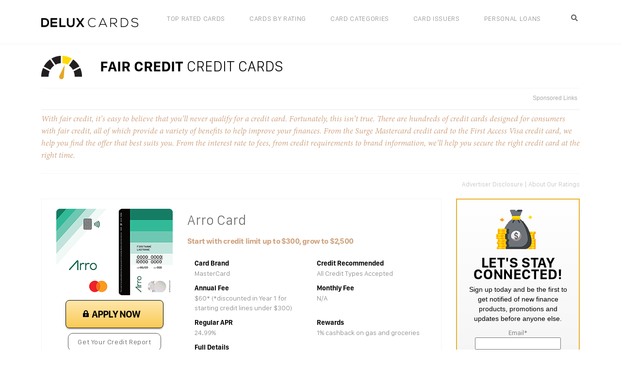

--- FILE ---
content_type: text/html; charset=UTF-8
request_url: https://deluxcards.com/card-ratings/fair-credit/
body_size: 62364
content:
<!DOCTYPE html>
<html lang="en-US" class="no-js">
<head>
	
	<script async src="https://pagead2.googlesyndication.com/pagead/js/adsbygoogle.js"></script>
	<script>
     (adsbygoogle = window.adsbygoogle || []).push({
          google_ad_client: "ca-pub-9570802169395281",
          enable_page_level_ads: true
     });
	</script>
	
    <meta charset="UTF-8">
    <meta name="viewport" content="width=device-width, initial-scale=1">
    <link rel="profile" href="http://gmpg.org/xfn/11">
        <link rel="icon" type="image/png" sizes="32x32" href="https://deluxcards.com/wp-content/themes/deluxcards/images/favicon-32x32.png">
    <link rel="icon" type="image/png" sizes="16x16" href="https://deluxcards.com/wp-content/themes/deluxcards/images/favicon-16x16.png">
    <script>(function(html){html.className = html.className.replace(/\bno-js\b/,'js')})(document.documentElement);</script>
<title>Fair Credit &#8211; DeluxCards</title>
<meta name='robots' content='max-image-preview:large' />
	<style>img:is([sizes="auto" i], [sizes^="auto," i]) { contain-intrinsic-size: 3000px 1500px }</style>
	<link rel='dns-prefetch' href='//fonts.googleapis.com' />
<link href='https://fonts.gstatic.com' crossorigin rel='preconnect' />
<link rel="alternate" type="application/rss+xml" title="DeluxCards &raquo; Feed" href="https://deluxcards.com/feed/" />
<link rel="alternate" type="application/rss+xml" title="DeluxCards &raquo; Comments Feed" href="https://deluxcards.com/comments/feed/" />
<link rel="alternate" type="application/rss+xml" title="DeluxCards &raquo; Fair Credit Card Ratings Feed" href="https://deluxcards.com/card-ratings/fair-credit/feed/" />
<script type="text/javascript">
/* <![CDATA[ */
window._wpemojiSettings = {"baseUrl":"https:\/\/s.w.org\/images\/core\/emoji\/16.0.1\/72x72\/","ext":".png","svgUrl":"https:\/\/s.w.org\/images\/core\/emoji\/16.0.1\/svg\/","svgExt":".svg","source":{"concatemoji":"https:\/\/deluxcards.com\/wp-includes\/js\/wp-emoji-release.min.js?ver=6.8.3"}};
/*! This file is auto-generated */
!function(s,n){var o,i,e;function c(e){try{var t={supportTests:e,timestamp:(new Date).valueOf()};sessionStorage.setItem(o,JSON.stringify(t))}catch(e){}}function p(e,t,n){e.clearRect(0,0,e.canvas.width,e.canvas.height),e.fillText(t,0,0);var t=new Uint32Array(e.getImageData(0,0,e.canvas.width,e.canvas.height).data),a=(e.clearRect(0,0,e.canvas.width,e.canvas.height),e.fillText(n,0,0),new Uint32Array(e.getImageData(0,0,e.canvas.width,e.canvas.height).data));return t.every(function(e,t){return e===a[t]})}function u(e,t){e.clearRect(0,0,e.canvas.width,e.canvas.height),e.fillText(t,0,0);for(var n=e.getImageData(16,16,1,1),a=0;a<n.data.length;a++)if(0!==n.data[a])return!1;return!0}function f(e,t,n,a){switch(t){case"flag":return n(e,"\ud83c\udff3\ufe0f\u200d\u26a7\ufe0f","\ud83c\udff3\ufe0f\u200b\u26a7\ufe0f")?!1:!n(e,"\ud83c\udde8\ud83c\uddf6","\ud83c\udde8\u200b\ud83c\uddf6")&&!n(e,"\ud83c\udff4\udb40\udc67\udb40\udc62\udb40\udc65\udb40\udc6e\udb40\udc67\udb40\udc7f","\ud83c\udff4\u200b\udb40\udc67\u200b\udb40\udc62\u200b\udb40\udc65\u200b\udb40\udc6e\u200b\udb40\udc67\u200b\udb40\udc7f");case"emoji":return!a(e,"\ud83e\udedf")}return!1}function g(e,t,n,a){var r="undefined"!=typeof WorkerGlobalScope&&self instanceof WorkerGlobalScope?new OffscreenCanvas(300,150):s.createElement("canvas"),o=r.getContext("2d",{willReadFrequently:!0}),i=(o.textBaseline="top",o.font="600 32px Arial",{});return e.forEach(function(e){i[e]=t(o,e,n,a)}),i}function t(e){var t=s.createElement("script");t.src=e,t.defer=!0,s.head.appendChild(t)}"undefined"!=typeof Promise&&(o="wpEmojiSettingsSupports",i=["flag","emoji"],n.supports={everything:!0,everythingExceptFlag:!0},e=new Promise(function(e){s.addEventListener("DOMContentLoaded",e,{once:!0})}),new Promise(function(t){var n=function(){try{var e=JSON.parse(sessionStorage.getItem(o));if("object"==typeof e&&"number"==typeof e.timestamp&&(new Date).valueOf()<e.timestamp+604800&&"object"==typeof e.supportTests)return e.supportTests}catch(e){}return null}();if(!n){if("undefined"!=typeof Worker&&"undefined"!=typeof OffscreenCanvas&&"undefined"!=typeof URL&&URL.createObjectURL&&"undefined"!=typeof Blob)try{var e="postMessage("+g.toString()+"("+[JSON.stringify(i),f.toString(),p.toString(),u.toString()].join(",")+"));",a=new Blob([e],{type:"text/javascript"}),r=new Worker(URL.createObjectURL(a),{name:"wpTestEmojiSupports"});return void(r.onmessage=function(e){c(n=e.data),r.terminate(),t(n)})}catch(e){}c(n=g(i,f,p,u))}t(n)}).then(function(e){for(var t in e)n.supports[t]=e[t],n.supports.everything=n.supports.everything&&n.supports[t],"flag"!==t&&(n.supports.everythingExceptFlag=n.supports.everythingExceptFlag&&n.supports[t]);n.supports.everythingExceptFlag=n.supports.everythingExceptFlag&&!n.supports.flag,n.DOMReady=!1,n.readyCallback=function(){n.DOMReady=!0}}).then(function(){return e}).then(function(){var e;n.supports.everything||(n.readyCallback(),(e=n.source||{}).concatemoji?t(e.concatemoji):e.wpemoji&&e.twemoji&&(t(e.twemoji),t(e.wpemoji)))}))}((window,document),window._wpemojiSettings);
/* ]]> */
</script>
<link rel='stylesheet' id='dashicons-css' href='https://deluxcards.com/wp-includes/css/dashicons.min.css?ver=6.8.3' type='text/css' media='all' />
<link rel='stylesheet' id='post-views-counter-frontend-css' href='https://deluxcards.com/wp-content/plugins/post-views-counter/css/frontend.css?ver=1.7.3' type='text/css' media='all' />
<link rel='stylesheet' id='fpw_styles_css-css' href='https://deluxcards.com/wp-content/plugins/feature-a-page-widget/css/fpw_styles.css?ver=2.1.0' type='text/css' media='all' />
<style id='wp-emoji-styles-inline-css' type='text/css'>

	img.wp-smiley, img.emoji {
		display: inline !important;
		border: none !important;
		box-shadow: none !important;
		height: 1em !important;
		width: 1em !important;
		margin: 0 0.07em !important;
		vertical-align: -0.1em !important;
		background: none !important;
		padding: 0 !important;
	}
</style>
<style id='wp-block-library-inline-css' type='text/css'>
:root{--wp-admin-theme-color:#007cba;--wp-admin-theme-color--rgb:0,124,186;--wp-admin-theme-color-darker-10:#006ba1;--wp-admin-theme-color-darker-10--rgb:0,107,161;--wp-admin-theme-color-darker-20:#005a87;--wp-admin-theme-color-darker-20--rgb:0,90,135;--wp-admin-border-width-focus:2px;--wp-block-synced-color:#7a00df;--wp-block-synced-color--rgb:122,0,223;--wp-bound-block-color:var(--wp-block-synced-color)}@media (min-resolution:192dpi){:root{--wp-admin-border-width-focus:1.5px}}.wp-element-button{cursor:pointer}:root{--wp--preset--font-size--normal:16px;--wp--preset--font-size--huge:42px}:root .has-very-light-gray-background-color{background-color:#eee}:root .has-very-dark-gray-background-color{background-color:#313131}:root .has-very-light-gray-color{color:#eee}:root .has-very-dark-gray-color{color:#313131}:root .has-vivid-green-cyan-to-vivid-cyan-blue-gradient-background{background:linear-gradient(135deg,#00d084,#0693e3)}:root .has-purple-crush-gradient-background{background:linear-gradient(135deg,#34e2e4,#4721fb 50%,#ab1dfe)}:root .has-hazy-dawn-gradient-background{background:linear-gradient(135deg,#faaca8,#dad0ec)}:root .has-subdued-olive-gradient-background{background:linear-gradient(135deg,#fafae1,#67a671)}:root .has-atomic-cream-gradient-background{background:linear-gradient(135deg,#fdd79a,#004a59)}:root .has-nightshade-gradient-background{background:linear-gradient(135deg,#330968,#31cdcf)}:root .has-midnight-gradient-background{background:linear-gradient(135deg,#020381,#2874fc)}.has-regular-font-size{font-size:1em}.has-larger-font-size{font-size:2.625em}.has-normal-font-size{font-size:var(--wp--preset--font-size--normal)}.has-huge-font-size{font-size:var(--wp--preset--font-size--huge)}.has-text-align-center{text-align:center}.has-text-align-left{text-align:left}.has-text-align-right{text-align:right}#end-resizable-editor-section{display:none}.aligncenter{clear:both}.items-justified-left{justify-content:flex-start}.items-justified-center{justify-content:center}.items-justified-right{justify-content:flex-end}.items-justified-space-between{justify-content:space-between}.screen-reader-text{border:0;clip-path:inset(50%);height:1px;margin:-1px;overflow:hidden;padding:0;position:absolute;width:1px;word-wrap:normal!important}.screen-reader-text:focus{background-color:#ddd;clip-path:none;color:#444;display:block;font-size:1em;height:auto;left:5px;line-height:normal;padding:15px 23px 14px;text-decoration:none;top:5px;width:auto;z-index:100000}html :where(.has-border-color){border-style:solid}html :where([style*=border-top-color]){border-top-style:solid}html :where([style*=border-right-color]){border-right-style:solid}html :where([style*=border-bottom-color]){border-bottom-style:solid}html :where([style*=border-left-color]){border-left-style:solid}html :where([style*=border-width]){border-style:solid}html :where([style*=border-top-width]){border-top-style:solid}html :where([style*=border-right-width]){border-right-style:solid}html :where([style*=border-bottom-width]){border-bottom-style:solid}html :where([style*=border-left-width]){border-left-style:solid}html :where(img[class*=wp-image-]){height:auto;max-width:100%}:where(figure){margin:0 0 1em}html :where(.is-position-sticky){--wp-admin--admin-bar--position-offset:var(--wp-admin--admin-bar--height,0px)}@media screen and (max-width:600px){html :where(.is-position-sticky){--wp-admin--admin-bar--position-offset:0px}}
</style>
<style id='classic-theme-styles-inline-css' type='text/css'>
/*! This file is auto-generated */
.wp-block-button__link{color:#fff;background-color:#32373c;border-radius:9999px;box-shadow:none;text-decoration:none;padding:calc(.667em + 2px) calc(1.333em + 2px);font-size:1.125em}.wp-block-file__button{background:#32373c;color:#fff;text-decoration:none}
</style>
<link rel='stylesheet' id='categories-images-styles-css' href='https://deluxcards.com/wp-content/plugins/categories-images/assets/css/zci-styles.css?ver=3.3.1' type='text/css' media='all' />
<link rel='stylesheet' id='contact-form-7-css' href='https://deluxcards.com/wp-content/plugins/contact-form-7/includes/css/styles.css?ver=6.1.4' type='text/css' media='all' />
<style id='contact-form-7-inline-css' type='text/css'>
.wpcf7 .wpcf7-recaptcha iframe {margin-bottom: 0;}.wpcf7 .wpcf7-recaptcha[data-align="center"] > div {margin: 0 auto;}.wpcf7 .wpcf7-recaptcha[data-align="right"] > div {margin: 0 0 0 auto;}
</style>
<link rel='stylesheet' id='email-subscribers-css' href='https://deluxcards.com/wp-content/plugins/email-subscribers/lite/public/css/email-subscribers-public.css?ver=5.9.14' type='text/css' media='all' />
<link rel='stylesheet' id='cmplz-general-css' href='https://deluxcards.com/wp-content/plugins/complianz-gdpr-premium-multisite/assets/css/cookieblocker.min.css?ver=1762538444' type='text/css' media='all' />
<link rel='stylesheet' id='deluxcards-fonts-css' href='https://fonts.googleapis.com/css?family=Merriweather%3A400%2C700%2C900%2C400italic%2C700italic%2C900italic%7CMontserrat%3A400%2C700%7CInconsolata%3A400&#038;subset=latin%2Clatin-ext' type='text/css' media='all' />
<link rel='stylesheet' id='genericons-css' href='https://deluxcards.com/wp-content/themes/deluxcards/genericons/genericons.css?ver=3.4.1' type='text/css' media='all' />
<link rel='stylesheet' id='deluxcards-style-css' href='https://deluxcards.com/wp-content/themes/deluxcards/style.css?ver=6.8.3' type='text/css' media='all' />
<link rel='stylesheet' id='deluxcards-block-style-css' href='https://deluxcards.com/wp-content/themes/deluxcards/css/blocks.css?ver=20181230' type='text/css' media='all' />
<!--[if lt IE 10]>
<link rel='stylesheet' id='deluxcards-ie-css' href='https://deluxcards.com/wp-content/themes/deluxcards/css/ie.css?ver=20160816' type='text/css' media='all' />
<![endif]-->
<!--[if lt IE 9]>
<link rel='stylesheet' id='deluxcards-ie8-css' href='https://deluxcards.com/wp-content/themes/deluxcards/css/ie8.css?ver=20160816' type='text/css' media='all' />
<![endif]-->
<!--[if lt IE 8]>
<link rel='stylesheet' id='deluxcards-ie7-css' href='https://deluxcards.com/wp-content/themes/deluxcards/css/ie7.css?ver=20160816' type='text/css' media='all' />
<![endif]-->
<link rel='stylesheet' id='deluxcards-all-min-css' href='https://deluxcards.com/wp-content/themes/deluxcards/css/all.min.css?ver=20160816' type='text/css' media='all' />
<link rel='stylesheet' id='deluxcards-animate-css' href='https://deluxcards.com/wp-content/themes/deluxcards/css/animate.css?ver=20160816' type='text/css' media='all' />
<link rel='stylesheet' id='deluxcards-bootstrap-css' href='https://deluxcards.com/wp-content/themes/deluxcards/css/bootstrap.min.css?ver=20160816' type='text/css' media='all' />
<link rel='stylesheet' id='custom-style-css' href='https://deluxcards.com/wp-content/themes/deluxcards/css/style.css?ver=20160816' type='text/css' media='all' />
<link rel='stylesheet' id='deluxcards-responsive-css' href='https://deluxcards.com/wp-content/themes/deluxcards/css/responsive.css?ver=20160816' type='text/css' media='all' />
<style id='wp-block-button-inline-css' type='text/css'>
.wp-block-button__link{align-content:center;box-sizing:border-box;cursor:pointer;display:inline-block;height:100%;text-align:center;word-break:break-word}.wp-block-button__link.aligncenter{text-align:center}.wp-block-button__link.alignright{text-align:right}:where(.wp-block-button__link){border-radius:9999px;box-shadow:none;padding:calc(.667em + 2px) calc(1.333em + 2px);text-decoration:none}.wp-block-button[style*=text-decoration] .wp-block-button__link{text-decoration:inherit}.wp-block-buttons>.wp-block-button.has-custom-width{max-width:none}.wp-block-buttons>.wp-block-button.has-custom-width .wp-block-button__link{width:100%}.wp-block-buttons>.wp-block-button.has-custom-font-size .wp-block-button__link{font-size:inherit}.wp-block-buttons>.wp-block-button.wp-block-button__width-25{width:calc(25% - var(--wp--style--block-gap, .5em)*.75)}.wp-block-buttons>.wp-block-button.wp-block-button__width-50{width:calc(50% - var(--wp--style--block-gap, .5em)*.5)}.wp-block-buttons>.wp-block-button.wp-block-button__width-75{width:calc(75% - var(--wp--style--block-gap, .5em)*.25)}.wp-block-buttons>.wp-block-button.wp-block-button__width-100{flex-basis:100%;width:100%}.wp-block-buttons.is-vertical>.wp-block-button.wp-block-button__width-25{width:25%}.wp-block-buttons.is-vertical>.wp-block-button.wp-block-button__width-50{width:50%}.wp-block-buttons.is-vertical>.wp-block-button.wp-block-button__width-75{width:75%}.wp-block-button.is-style-squared,.wp-block-button__link.wp-block-button.is-style-squared{border-radius:0}.wp-block-button.no-border-radius,.wp-block-button__link.no-border-radius{border-radius:0!important}:root :where(.wp-block-button .wp-block-button__link.is-style-outline),:root :where(.wp-block-button.is-style-outline>.wp-block-button__link){border:2px solid;padding:.667em 1.333em}:root :where(.wp-block-button .wp-block-button__link.is-style-outline:not(.has-text-color)),:root :where(.wp-block-button.is-style-outline>.wp-block-button__link:not(.has-text-color)){color:currentColor}:root :where(.wp-block-button .wp-block-button__link.is-style-outline:not(.has-background)),:root :where(.wp-block-button.is-style-outline>.wp-block-button__link:not(.has-background)){background-color:initial;background-image:none}
</style>
<style id='wp-block-search-inline-css' type='text/css'>
.wp-block-search__button{margin-left:10px;word-break:normal}.wp-block-search__button.has-icon{line-height:0}.wp-block-search__button svg{height:1.25em;min-height:24px;min-width:24px;width:1.25em;fill:currentColor;vertical-align:text-bottom}:where(.wp-block-search__button){border:1px solid #ccc;padding:6px 10px}.wp-block-search__inside-wrapper{display:flex;flex:auto;flex-wrap:nowrap;max-width:100%}.wp-block-search__label{width:100%}.wp-block-search__input{appearance:none;border:1px solid #949494;flex-grow:1;margin-left:0;margin-right:0;min-width:3rem;padding:8px;text-decoration:unset!important}.wp-block-search.wp-block-search__button-only .wp-block-search__button{box-sizing:border-box;display:flex;flex-shrink:0;justify-content:center;margin-left:0;max-width:100%}.wp-block-search.wp-block-search__button-only .wp-block-search__inside-wrapper{min-width:0!important;transition-property:width}.wp-block-search.wp-block-search__button-only .wp-block-search__input{flex-basis:100%;transition-duration:.3s}.wp-block-search.wp-block-search__button-only.wp-block-search__searchfield-hidden,.wp-block-search.wp-block-search__button-only.wp-block-search__searchfield-hidden .wp-block-search__inside-wrapper{overflow:hidden}.wp-block-search.wp-block-search__button-only.wp-block-search__searchfield-hidden .wp-block-search__input{border-left-width:0!important;border-right-width:0!important;flex-basis:0;flex-grow:0;margin:0;min-width:0!important;padding-left:0!important;padding-right:0!important;width:0!important}:where(.wp-block-search__input){font-family:inherit;font-size:inherit;font-style:inherit;font-weight:inherit;letter-spacing:inherit;line-height:inherit;text-transform:inherit}:where(.wp-block-search__button-inside .wp-block-search__inside-wrapper){border:1px solid #949494;box-sizing:border-box;padding:4px}:where(.wp-block-search__button-inside .wp-block-search__inside-wrapper) .wp-block-search__input{border:none;border-radius:0;padding:0 4px}:where(.wp-block-search__button-inside .wp-block-search__inside-wrapper) .wp-block-search__input:focus{outline:none}:where(.wp-block-search__button-inside .wp-block-search__inside-wrapper) :where(.wp-block-search__button){padding:4px 8px}.wp-block-search.aligncenter .wp-block-search__inside-wrapper{margin:auto}.wp-block[data-align=right] .wp-block-search.wp-block-search__button-only .wp-block-search__inside-wrapper{float:right}
</style>
<link rel='stylesheet' id='site-reviews-css' href='https://deluxcards.com/wp-content/plugins/site-reviews/assets/styles/default.css?ver=7.2.13' type='text/css' media='all' />
<style id='site-reviews-inline-css' type='text/css'>
:root{--glsr-star-empty:url(https://deluxcards.com/wp-content/plugins/site-reviews/assets/images/stars/default/star-empty.svg);--glsr-star-error:url(https://deluxcards.com/wp-content/plugins/site-reviews/assets/images/stars/default/star-error.svg);--glsr-star-full:url(https://deluxcards.com/wp-content/plugins/site-reviews/assets/images/stars/default/star-full.svg);--glsr-star-half:url(https://deluxcards.com/wp-content/plugins/site-reviews/assets/images/stars/default/star-half.svg)}

</style>
<script type="text/javascript" src="https://deluxcards.com/wp-includes/js/jquery/jquery.min.js?ver=3.7.1" id="jquery-core-js"></script>
<script type="text/javascript" src="https://deluxcards.com/wp-includes/js/jquery/jquery-migrate.min.js?ver=3.4.1" id="jquery-migrate-js"></script>
<script type="text/javascript" id="fullworks-anti-spam-front-logged-out-js-extra">
/* <![CDATA[ */
var FullworksAntiSpamFELO = {"form_selectors":"#commentform, #comments-form,.comment-form, .wpd_comm_form, .wpcf7-form","ajax_url":"https:\/\/deluxcards.com\/wp-admin\/admin-ajax.php"};
/* ]]> */
</script>
<script type="text/javascript" src="https://deluxcards.com/wp-content/plugins/fullworks-anti-spam/frontend/js/frontend.js?ver=2.6.1.193" id="fullworks-anti-spam-front-logged-out-js"></script>
<script type="text/javascript" src="https://deluxcards.com/wp-content/themes/deluxcards/js/bootstrap.min.js?ver=4.0.0" id="deluxcards-bootstrap-js"></script>
<script type="text/javascript" src="https://deluxcards.com/wp-content/themes/deluxcards/js/custom.js?ver=1.0.0" id="deluxcards-custom-js"></script>
<script type="text/javascript" src="https://deluxcards.com/wp-content/themes/deluxcards/js/wow.js?ver=1.0.0" id="deluxcards-wow-js"></script>
<!--[if lt IE 9]>
<script type="text/javascript" src="https://deluxcards.com/wp-content/themes/deluxcards/js/html5.js?ver=3.7.3" id="deluxcards-html5-js"></script>
<![endif]-->
<script></script><link rel="https://api.w.org/" href="https://deluxcards.com/wp-json/" /><link rel="alternate" title="JSON" type="application/json" href="https://deluxcards.com/wp-json/wp/v2/card-ratings/18" /><link rel="EditURI" type="application/rsd+xml" title="RSD" href="https://deluxcards.com/xmlrpc.php?rsd" />
<meta name="generator" content="WordPress 6.8.3" />
<script type="text/javascript">var ajaxurl = "https://deluxcards.com/wp-admin/admin-ajax.php";</script>			<style>.cmplz-hidden {
					display: none !important;
				}</style>
<!-- Meta Pixel Code -->
<script data-service="facebook" data-category="marketing" type="text/plain">
!function(f,b,e,v,n,t,s){if(f.fbq)return;n=f.fbq=function(){n.callMethod?
n.callMethod.apply(n,arguments):n.queue.push(arguments)};if(!f._fbq)f._fbq=n;
n.push=n;n.loaded=!0;n.version='2.0';n.queue=[];t=b.createElement(e);t.async=!0;
t.src=v;s=b.getElementsByTagName(e)[0];s.parentNode.insertBefore(t,s)}(window,
document,'script','https://connect.facebook.net/en_US/fbevents.js');
</script>
<!-- End Meta Pixel Code -->
<script data-service="facebook" data-category="marketing" type="text/plain">var url = window.location.origin + '?ob=open-bridge';
            fbq('set', 'openbridge', '766437821178328', url);
fbq('init', '766437821178328', {}, {
    "agent": "wordpress-6.8.3-4.1.5"
})</script><script data-service="facebook" data-category="marketing" type="text/plain">
    fbq('track', 'PageView', []);
  </script><meta name="generator" content="Powered by WPBakery Page Builder - drag and drop page builder for WordPress."/>
        <style type="text/css" id="rmwr-dynamic-css">
        .read-link {
            font-weight: normal;
            color: #bfbfbf;
            background: #ffffff;
            padding: 0px;
            border-bottom: 1px solid #000000;
            -webkit-box-shadow: none !important;
            box-shadow: none !important;
            cursor: pointer;
            text-decoration: none;
            display: inline-block;
            border-top: none;
            border-left: none;
            border-right: none;
            transition: color 0.3s ease, background-color 0.3s ease;
        }
        
        .read-link:hover,
        .read-link:focus {
            color: #191919;
            text-decoration: none;
            outline: 2px solid #bfbfbf;
            outline-offset: 2px;
        }
        
        .read-link:focus {
            outline: 2px solid #bfbfbf;
            outline-offset: 2px;
        }
        
        .read_div {
            margin-top: 10px;
        }
        
        .read_div[data-animation="fade"] {
            transition: opacity 0.3s ease;
        }
        
        /* Print optimization (Free feature) */
                @media print {
            .read_div[style*="display: none"] {
                display: block !important;
            }
            .read-link {
                display: none !important;
            }
        }
                </style>
        <noscript><style> .wpb_animate_when_almost_visible { opacity: 1; }</style></noscript></head>

	<div id="wptime-plugin-preloader"></div>
	
<body data-cmplz=1 class="archive tax-card-ratings term-fair-credit term-18 wp-custom-logo wp-embed-responsive wp-theme-deluxcards hfeed wpb-js-composer js-comp-ver-8.2 vc_responsive">

<!-- Meta Pixel Code -->
<noscript>
<div class="cmplz-placeholder-parent"><img class="cmplz-placeholder-element cmplz-image" data-category="marketing" data-service="general" data-src-cmplz="https://www.facebook.com/tr?id=766437821178328&amp;ev=PageView&amp;noscript=1" height="1" width="1" style="display:none" alt="fbpx"
 src="https://deluxcards.com/wp-content/plugins/complianz-gdpr-premium-multisite/assets/images/placeholders/default-minimal.jpg"  /></div>
</noscript>
<!-- End Meta Pixel Code -->
    <div class="main-container">
        <header class="header">
            <div class="container">
                <nav class="navbar navbar-expand-lg navbar-light">
                    <a href="https://deluxcards.com/" class="custom-logo-link" rel="home"><img width="200" height="19" src="https://deluxcards.com/wp-content/uploads/2019/07/logo.png" class="custom-logo" alt="DeluxCards.com - Logo" decoding="async" /></a>                                            <!--<p class="site-description"></p>-->
                                                                                <button class="navbar-toggler" type="button" data-toggle="collapse" data-target="#navbarSupportedContent" aria-controls="navbarSupportedContent" aria-expanded="false" aria-label="Toggle navigation">
                            <span class="navbar-toggler-icon"></span>
                        </button>
                        <div class="collapse navbar-collapse" id="navbarSupportedContent">
                            <div class="menu-primary-container"><ul id="menu-primary" class="navbar-nav"><li id="menu-item-2766" class="menu-item menu-item-type-taxonomy menu-item-object-card-ratings menu-item-2766"><a href="https://deluxcards.com/card-ratings/top-rated/">Top Rated Cards</a></li>
<li id="menu-item-30" class="nav-item dropdown menu-item menu-item-type-custom menu-item-object-custom current-menu-ancestor current-menu-parent menu-item-has-children menu-item-30"><a href="#">Cards by Rating</a>
<div class="dropdown-menu"><ul>
	<li id="menu-item-493" class="menu-item menu-item-type-taxonomy menu-item-object-card-ratings menu-item-493"><a href="https://deluxcards.com/card-ratings/no-credit/">No Credit</a></li>
	<li id="menu-item-521" class="menu-item menu-item-type-taxonomy menu-item-object-card-ratings menu-item-521"><a href="https://deluxcards.com/card-ratings/new-to-credit/">New Credit</a></li>
	<li id="menu-item-492" class="menu-item menu-item-type-taxonomy menu-item-object-card-ratings menu-item-492"><a href="https://deluxcards.com/card-ratings/limited-credit/">Limited Credit</a></li>
	<li id="menu-item-163" class="menu-item menu-item-type-taxonomy menu-item-object-card-ratings menu-item-163"><a href="https://deluxcards.com/card-ratings/bad-credit/">Bad Credit</a></li>
	<li id="menu-item-1584" class="menu-item menu-item-type-taxonomy menu-item-object-card-ratings menu-item-1584"><a href="https://deluxcards.com/card-ratings/poor-credit/">Poor Credit</a></li>
	<li id="menu-item-162" class="menu-item menu-item-type-taxonomy menu-item-object-card-ratings current-menu-item menu-item-162 active "><a href="https://deluxcards.com/card-ratings/fair-credit/" aria-current="page">Fair Credit</a></li>
	<li id="menu-item-2948" class="menu-item menu-item-type-taxonomy menu-item-object-card-ratings-ge menu-item-2948"><a href="https://deluxcards.com/card-ratings-ge/good-credit-ge/">Good Credit</a></li>
	<li id="menu-item-2947" class="menu-item menu-item-type-taxonomy menu-item-object-card-ratings-ge menu-item-2947"><a href="https://deluxcards.com/card-ratings-ge/excellent-credit-ge/">Excellent Credit</a></li>
</ul></div>
</li>
<li id="menu-item-32" class="nav-item dropdown menu-item menu-item-type-custom menu-item-object-custom menu-item-has-children menu-item-32"><a href="#">Card Categories</a>
<div class="dropdown-menu"><ul>
	<li id="menu-item-615" class="menu-item menu-item-type-taxonomy menu-item-object-card-category menu-item-615"><a href="https://deluxcards.com/card-category/build-credit/">Build Credit</a></li>
	<li id="menu-item-529" class="menu-item menu-item-type-taxonomy menu-item-object-card-category menu-item-529"><a href="https://deluxcards.com/card-category/secured/">Secured Cards</a></li>
	<li id="menu-item-819" class="menu-item menu-item-type-taxonomy menu-item-object-card-category menu-item-819"><a href="https://deluxcards.com/card-category/cash-back/">Cash Back</a></li>
	<li id="menu-item-825" class="menu-item menu-item-type-taxonomy menu-item-object-card-category menu-item-825"><a href="https://deluxcards.com/card-category/personal-loans/">Top-Rated Personal Loans</a></li>
	<li id="menu-item-528" class="menu-item menu-item-type-taxonomy menu-item-object-card-category menu-item-528"><a href="https://deluxcards.com/card-category/prepaid/">Prepaid &amp; Debit Cards</a></li>
	<li id="menu-item-644" class="menu-item menu-item-type-taxonomy menu-item-object-card-category menu-item-644"><a href="https://deluxcards.com/card-category/student/">Student Cards</a></li>
	<li id="menu-item-820" class="menu-item menu-item-type-taxonomy menu-item-object-card-category menu-item-820"><a href="https://deluxcards.com/card-category/rewards/">Rewards</a></li>
	<li id="menu-item-2843" class="menu-item menu-item-type-taxonomy menu-item-object-card-category menu-item-2843"><a href="https://deluxcards.com/card-category/business-credit-cards/">Business Credit Cards</a></li>
</ul></div>
</li>
<li id="menu-item-31" class="nav-item dropdown menu-item menu-item-type-custom menu-item-object-custom menu-item-has-children menu-item-31"><a href="#">Card Issuers</a>
<div class="dropdown-menu"><ul>
	<li id="menu-item-147" class="menu-item menu-item-type-taxonomy menu-item-object-card-issuers menu-item-147"><a href="https://deluxcards.com/card-issuers/bank-of-missouri/">Bank of Missouri</a></li>
	<li id="menu-item-2891" class="menu-item menu-item-type-taxonomy menu-item-object-card-issuers menu-item-2891"><a href="https://deluxcards.com/card-issuers/concora-credit/">Concora Credit</a></li>
	<li id="menu-item-451" class="menu-item menu-item-type-taxonomy menu-item-object-card-issuers menu-item-451"><a href="https://deluxcards.com/card-issuers/horizon/">Horizon Card Services</a></li>
	<li id="menu-item-793" class="menu-item menu-item-type-taxonomy menu-item-object-card-issuers menu-item-793"><a href="https://deluxcards.com/card-issuers/merrick-bank/">Merrick Bank</a></li>
	<li id="menu-item-501" class="menu-item menu-item-type-taxonomy menu-item-object-card-issuers menu-item-501"><a href="https://deluxcards.com/card-issuers/milestone/">Milestone</a></li>
	<li id="menu-item-934" class="menu-item menu-item-type-taxonomy menu-item-object-card-issuers menu-item-934"><a href="https://deluxcards.com/card-issuers/netspend/">Netspend</a></li>
	<li id="menu-item-1722" class="menu-item menu-item-type-taxonomy menu-item-object-card-issuers menu-item-1722"><a href="https://deluxcards.com/card-issuers/first-premier-bank/">PREMIER Bankcard®</a></li>
	<li id="menu-item-9170" class="menu-item menu-item-type-taxonomy menu-item-object-card-issuers menu-item-9170"><a href="https://deluxcards.com/card-issuers/synovus-bank/">Synovus Bank</a></li>
</ul></div>
</li>
<li id="menu-item-1208" class="menu-item menu-item-type-taxonomy menu-item-object-card-category menu-item-1208"><a href="https://deluxcards.com/card-category/personal-loans/">Personal Loans</a></li>
</ul></div>                        </div>
                    
                                    <form role="search" method="get" class="search-form" action="https://deluxcards.com/">
                        <label>
                            <input type="search" class="search-field" placeholder="Search" value="" name="s" title="Search:">
                            <i class="fas fa-search"></i>
                        </label>
                        <input type="submit" class="search-submit" value="Search">
                    </form>   
                </nav>
            </div><!-- .site-header-main -->

                    </header><!-- .site-header -->




<section class="card-category-page">
    <div class="container">
        <div class="row">
            <div class="col-md-12">
                <h1 class="card-title">
                    <a href="https://deluxcards.com/card-offer/arro-card/">
                                                <img class="media-object" src="https://deluxcards.com/wp-content/uploads/2019/10/fair.png" alt="">
                    </a>
                Fair Credit <span>CREDIT CARDS</span></h1>
				
				<!-- Ad Start -->
        <div class="row">
            <div class="col-md-12">
            	<div class="not">
				<div class="sponsorlinktext">Sponsored Links</div>
                <div class='code-block code-block-1' style='margin: 8px 0; clear: both;'>

<div class='ai-rotate ai-unprocessed' data-shares='WzEwMCwtMV0=' style='position: relative;'>
<div class="ai-rotate-option" data-index="1" data-name="QUZTIC0gRGlzcGxheQ==" data-code="[base64]">
</div>
<div class="ai-rotate-option" data-index="2" data-name="QUZTIC0gQ29udGVudA==" data-code="[base64]">
</div>
</div>
</div>
 
				 
				       			</div>
            </div>
        </div>
        <!-- Ad End -->
				
                <div class="not"><p>With fair credit, it’s easy to believe that you’ll never qualify for a credit card. Fortunately, this isn’t true. There are hundreds of credit cards designed for consumers with fair credit, all of which provide a variety of benefits to help improve your finances. From the Surge Mastercard credit card to the First Access Visa credit card, we help you find the offer that best suits you. From the interest rate to fees, from credit requirements to brand information, we’ll help you secure the right credit card at the right time.</p>
</div>
                <div class="ratings-link"><a data-toggle="modal" data-target="#advertiserDisclosure" href="javascript:;">Advertiser Disclosure</a> | <a data-toggle="modal" data-target="#aboutOurRatings" href="javascript:;">About Our Ratings</a></div>
            </div>
        </div>

        
        <div class="row">
            <div class="col-md-9">
				 

				
				<!-- Featured Partner Start-->
								<!-- Featued Partner End -->
				
				
<div class="card-category-list ">
    <div class="card-category-img">
        
                            <img class="img-responsive" src="https://deluxcards.com/wp-content/uploads/2023/11/arro.png"/>
                    
        		
		
        <div class="btn-apply-now-two">
         <a target="_blank" href="https://deluxcards.com/loading-page/?contant1=https://trk.leaddemand.com/tracking202/redirect/go.php?acip=37576&card_name=Arro Card"><img src="https://deluxcards.com/wp-content/themes/deluxcards/images/lock-icon.png" alt="" />  &nbsp;APPLY NOW</a>
        </div>
		
		<div class="btn-credit-score"><a href="/loading-page/?contant1=https://trk.leaddemand.com/tracking202/redirect/go.php?acip=310067
&amp;card_name=Smart Credit" target="_blank" rel="noopener noreferrer">Get Your Credit Report</a></div>

<!--
<div class="btn-credit-score"><a href="/loading-page/?contant1=https://trk.leaddemand.com/tracking202/redirect/go.php?acip=68545
&amp;card_name=Experian Boost®" target="_blank" rel="noopener noreferrer">Get Free Credit Score</a></div>
-->

<!--
<div class="btn-credit-score"><a href="/loading-page/?contant1=https://trk.leaddemand.com/tracking202/redirect/go.php?acip=43535&card_name=Credit Sesame 100% Free Credit Score and Credit Monitoring" target="_blank" rel="noopener noreferrer">Get Free Credit Score</a>					
</div>
-->

<p>&nbsp;</p> 
		
		<div class="rating">
        <a href="javascript:;"><i class="fas fa-star"></i></a><a href="javascript:;"><i class="fas fa-star"></i></a><a href="javascript:;"><i class="fas fa-star"></i></a><a href="javascript:;"><i class="fas fa-star"></i></a><a href="javascript:;"><i class="fas fa-star-half-alt"></i></a>         </div>

            
		
    </div>
    <div class="card-category-detail">
		
        <div class="card-category-detail-title">
                        <h2 class="category-title"><a href="https://deluxcards.com/card-offer/arro-card/" style="color:#636363;">Arro Card</a>
			
			<p class="call-out-title">Start with credit limit up to $300, grow to $2,500</p>

			</h2>
		</div>
		

		
        <div class="row">			
			
			 <div class="col-md-6 box">
                <p><b>Card Brand</b>MasterCard</p>
            </div>
			
			
			<div class="col-md-6 box">
                                <p><b>Credit Recommended</b> 
                                All Credit Types Accepted                </p>
            </div>
			
			<div class="col-md-6 box">
                <p><b>Annual Fee</b> $60* (*discounted in Year 1 for starting credit lines under $300)</p>
            </div>
			
			<div class="col-md-6 box">
                <p><b>Monthly Fee</b> N/A</p>
            </div>
			
			<div class="col-md-6 box">
                <p><b>Regular APR</b> 24.99%</p>
            </div>
			
			<div class="col-md-6 box">
               <p><b>Rewards</b> 1% cashback on gas and groceries</p>
            </div>
			
            <div class="col-md-6 box">
                <p><b>Full Details</b> <a href="https://deluxcards.com/card-offer/arro-card/">Card Page</a></p>
            </div>
			
			<div class="col-md-6 box">
                	            </div>
		
			
			
			<div class="hidden-xs">
			<div class="col-xs-12 box">
			<div class="highlights-box">
			<h2>Highlights</h2>
        	<ul>
<li class="ai-optimize-16">No hard inquiry to apply.</li>
<li class="ai-optimize-16">Apply in 5 minutes or less.</li>
<li class="ai-optimize-16">Get up to $300 with the unsecured Arro Card. Grow your credit line up to $2,500.</li>
<li class="ai-optimize-16">Earn 1% cash back on gas &amp; groceries, including Walmart and Target</li>
<li class="ai-optimize-16">Instantly increase your credit limit as you master your personal finances in the Arro app.</li>
<li class="ai-optimize-16">Reports to all 3 credit bureaus.</li>
<li class="ai-optimize-16">The Arro Card is issued by Community Federal Savings Bank, member FDIC, pursuant to license by Mastercard International.</li>
</ul>
			<p><a href="https://deluxcards.com/card-offer/arro-card/">Card Details Page</a></p>
			</div>
			</div>
			</div>
            
			
        </div>

		
	</div>
    

	<div class="show-details-box">
        <h2>Highlights</h2>
        <ul>
<li class="ai-optimize-16">No hard inquiry to apply.</li>
<li class="ai-optimize-16">Apply in 5 minutes or less.</li>
<li class="ai-optimize-16">Get up to $300 with the unsecured Arro Card. Grow your credit line up to $2,500.</li>
<li class="ai-optimize-16">Earn 1% cash back on gas &amp; groceries, including Walmart and Target</li>
<li class="ai-optimize-16">Instantly increase your credit limit as you master your personal finances in the Arro app.</li>
<li class="ai-optimize-16">Reports to all 3 credit bureaus.</li>
<li class="ai-optimize-16">The Arro Card is issued by Community Federal Savings Bank, member FDIC, pursuant to license by Mastercard International.</li>
</ul>
		
		<h2>Additional Info</h2>
        <ul>
<li class="ai-optimize-6">Primary Benefit: Build credit while earning rewards</li>
<li class="ai-optimize-6">Rewards Rate: 1% cashback on gas and groceries</li>
<li class="ai-optimize-6">Credit Limit: Start with credit limit up to $300, grow to $2,500</li>
<li class="ai-optimize-6">Regular APR: 24.99%</li>
<li class="ai-optimize-6">Annual Fee: $60* (*discounted in Year 1 for starting credit lines under $300)</li>
<li class="ai-optimize-6">Credit Recommended: All Credit Types Accepted</li>
<li class="ai-optimize-6">Checking Account Required: Yes</li>
<li class="ai-optimize-6">Card Brand: Mastercard®</li>
<li class="ai-optimize-6">Late Payment Fee: Up to $38</li>
<li class="ai-optimize-6">Return Payment Fee: $0</li>
</ul>

        <h2>Specifications</h2>

        <div class="table-responsive">
            <table class="table">
                <tr>
                    <th>Regular APR</th>
                    <td>24.99%</td>
                </tr>
                <tr>
                    <th>Annual Fee</th>
                    <td>$60* (*discounted in Year 1 for starting credit lines under $300)</td>
                </tr>
				<tr>
                    <th>Monthly Fee</th>
                    <td>N/A</td>
                </tr>
                <tr>
                    <th>Credit Recommended</th>
                    <td>All Credit Types Accepted</td>
                </tr>
				<tr>
                    <th>Intro (Purchases)</th>
                    <td>n/a</td>
                </tr>
                <tr>
                    <th>Intro (Transfers)</th>
                    <td>n/a</td>
                </tr>
                <tr>
                    <th>Cash Advance APR </th>
                    <td>n/a</td>
                </tr>
                <tr>
                    <th>Cash Advance Fee</th>
                    <td>n/a</td>
                </tr>
                <tr>
                    <th>Cash Grace Period</th>
                    <td>n/a</td>
                </tr>
                <tr>
                    <th>Late Payment Fee</th>
                    <td>Up to $38</td>
                </tr>
				<tr>
                    <th>Overlimit Fee</th>
                    <td>n/a</td>
                </tr>
                <tr>
                    <th>Return Check Fee</th>
                    <td>None</td>
                </tr>
                <tr>
                    <th>Foreign Transaction Fee</th>
                    <td>n/a</td>
                </tr>
                <tr>
                    <th>Balance Transfer Fee</th>
                    <td>n/a</td>
                </tr>
				<tr>
                    <th>Rewards Rate</th>
                    <td>1% cashback on gas and groceries</td>
                </tr>
            </table>
        </div>

        <div class="hide-btn">
            <a href="javascript:void(0)" class="hide">Hide Details <i class="fas fa-chevron-up"></i></a>
        </div> 
    </div>
</div>


<div class="card-category-list ">
    <div class="card-category-img">
        
                            <img class="img-responsive" src="https://deluxcards.com/wp-content/uploads/2019/11/NGO_Indigo-Splash.1f579627.png"/>
                    
        		
		
        <div class="btn-apply-now-two">
         <a target="_blank" href="https://deluxcards.com/loading-page/?contant1=https://trk.leaddemand.com/tracking202/redirect/go.php?acip=37709&card_name=Indigo® Mastercard® for Less than Perfect Credit"><img src="https://deluxcards.com/wp-content/themes/deluxcards/images/lock-icon.png" alt="" />  &nbsp;APPLY NOW</a>
        </div>
		
		<div class="btn-credit-score"><a href="/loading-page/?contant1=https://trk.leaddemand.com/tracking202/redirect/go.php?acip=310067
&amp;card_name=Smart Credit" target="_blank" rel="noopener noreferrer">Get Your Credit Report</a></div>

<!--
<div class="btn-credit-score"><a href="/loading-page/?contant1=https://trk.leaddemand.com/tracking202/redirect/go.php?acip=68545
&amp;card_name=Experian Boost®" target="_blank" rel="noopener noreferrer">Get Free Credit Score</a></div>
-->

<!--
<div class="btn-credit-score"><a href="/loading-page/?contant1=https://trk.leaddemand.com/tracking202/redirect/go.php?acip=43535&card_name=Credit Sesame 100% Free Credit Score and Credit Monitoring" target="_blank" rel="noopener noreferrer">Get Free Credit Score</a>					
</div>
-->

<p>&nbsp;</p> 
		
		<div class="rating">
        <a href="javascript:;"><i class="fas fa-star"></i></a><a href="javascript:;"><i class="fas fa-star"></i></a><a href="javascript:;"><i class="fas fa-star"></i></a><a href="javascript:;"><i class="fas fa-star"></i></a><a href="javascript:;"><i class="fas fa-star"></i></a>         </div>

            
		
    </div>
    <div class="card-category-detail">
		
        <div class="card-category-detail-title">
                        <h2 class="category-title"><a href="https://deluxcards.com/card-offer/indigo-mastercard-for-less-than-perfect-credit/" style="color:#636363;">Indigo® Mastercard® for Less than Perfect Credit</a>
			
			<p class="call-out-title">Higher limit than before, still no security deposit required!</p>

			</h2>
		</div>
		

		
        <div class="row">			
			
			 <div class="col-md-6 box">
                <p><b>Card Brand</b>MasterCard</p>
            </div>
			
			
			<div class="col-md-6 box">
                                <p><b>Credit Recommended</b> 
                                Bad/Poor/Fair                </p>
            </div>
			
			<div class="col-md-6 box">
                <p><b>Annual Fee</b> $175 the first year; $49 thereafter</p>
            </div>
			
			<div class="col-md-6 box">
                <p><b>Monthly Fee</b> $0 the first year (billed $0 each month); $150 annually thereafter (billed $12.50 each month)</p>
            </div>
			
			<div class="col-md-6 box">
                <p><b>Regular APR</b> 35.9%</p>
            </div>
			
			<div class="col-md-6 box">
               <p><b>Rewards</b> n/a</p>
            </div>
			
            <div class="col-md-6 box">
                <p><b>Full Details</b> <a href="https://deluxcards.com/card-offer/indigo-mastercard-for-less-than-perfect-credit/">Card Page</a></p>
            </div>
			
			<div class="col-md-6 box">
                	<a href="https://gdlckjoe.com/clk.aspx?l=41108&c=18851" target="_blank">Rates & Fees</a>            </div>
		
			
			
			<div class="hidden-xs">
			<div class="col-xs-12 box">
			<div class="highlights-box">
			<h2>Highlights</h2>
        	<ul>
<li>Now with higher credit limits</li>
<li>Increase your access to available credit</li>
<li>Higher limit than before, still no security deposit required!</li>
<li>Greater access to credit than before</li>
<li>Less than perfect credit is okay</li>
<li>Mobile account access at any time</li>
<li>Account history is reported to the three major credit bureaus in the U.S.</li>
</ul>
			<p><a href="https://deluxcards.com/card-offer/indigo-mastercard-for-less-than-perfect-credit/">Card Details Page</a></p>
			</div>
			</div>
			</div>
            
			
        </div>

		
	</div>
    

	<div class="show-details-box">
        <h2>Highlights</h2>
        <ul>
<li>Now with higher credit limits</li>
<li>Increase your access to available credit</li>
<li>Higher limit than before, still no security deposit required!</li>
<li>Greater access to credit than before</li>
<li>Less than perfect credit is okay</li>
<li>Mobile account access at any time</li>
<li>Account history is reported to the three major credit bureaus in the U.S.</li>
</ul>
		
		<h2>Additional Info</h2>
        <ul>
<li>Regular APR: 35.9%</li>
<li>Annual Fee: $175 the first year; $49 thereafter</li>
<li>Monthly Fee: $0 the first year (billed $0 each month); $150 annually thereafter (billed $12.50 each month)</li>
<li>Foreign Trans Fee: 1% of each transaction in U.S. dollars</li>
<li>Card Brand: Mastercard®</li>
<li>Credit Recommended: Bad/Poor/Fair</li>
<li>Intro Rate: N/A</li>
<li>Intro Period: N/A</li>
<li>Balance Transfer: N/A</li>
<li>Intro (Purchases): N/A</li>
<li>Intro (Balance Transfers): N/A</li>
</ul>

        <h2>Specifications</h2>

        <div class="table-responsive">
            <table class="table">
                <tr>
                    <th>Regular APR</th>
                    <td>35.9%</td>
                </tr>
                <tr>
                    <th>Annual Fee</th>
                    <td>$175 the first year; $49 thereafter</td>
                </tr>
				<tr>
                    <th>Monthly Fee</th>
                    <td>$0 the first year (billed $0 each month); $150 annually thereafter (billed $12.50 each month)</td>
                </tr>
                <tr>
                    <th>Credit Recommended</th>
                    <td>Bad/Poor/Fair</td>
                </tr>
				<tr>
                    <th>Intro (Purchases)</th>
                    <td>n/a</td>
                </tr>
                <tr>
                    <th>Intro (Transfers)</th>
                    <td>n/a</td>
                </tr>
                <tr>
                    <th>Cash Advance APR </th>
                    <td>n/a</td>
                </tr>
                <tr>
                    <th>Cash Advance Fee</th>
                    <td>n/a</td>
                </tr>
                <tr>
                    <th>Cash Grace Period</th>
                    <td>n/a</td>
                </tr>
                <tr>
                    <th>Late Payment Fee</th>
                    <td>See Website for Details</td>
                </tr>
				<tr>
                    <th>Overlimit Fee</th>
                    <td>See Website for Details</td>
                </tr>
                <tr>
                    <th>Return Check Fee</th>
                    <td>See Website for Details</td>
                </tr>
                <tr>
                    <th>Foreign Transaction Fee</th>
                    <td>1% of each transaction in U.S. dollars</td>
                </tr>
                <tr>
                    <th>Balance Transfer Fee</th>
                    <td>n/a</td>
                </tr>
				<tr>
                    <th>Rewards Rate</th>
                    <td>n/a</td>
                </tr>
            </table>
        </div>

        <div class="hide-btn">
            <a href="javascript:void(0)" class="hide">Hide Details <i class="fas fa-chevron-up"></i></a>
        </div> 
    </div>
</div>

<div class='code-block code-block-16' style='margin: 8px 0; clear: both;'>
<script async src="https://pagead2.googlesyndication.com/pagead/js/adsbygoogle.js?client=ca-pub-9570802169395281"
     crossorigin="anonymous"></script>
<ins class="adsbygoogle"
     style="display:block"
     data-ad-format="fluid"
     data-ad-layout-key="-ew+1n+d3-6s-az"
     data-ad-client="ca-pub-9570802169395281"
     data-ad-slot="3297476323"></ins>
<script>
     (adsbygoogle = window.adsbygoogle || []).push({});
</script></div>

<div class="card-category-list ">
    <div class="card-category-img">
        
                            <img class="img-responsive" src="https://deluxcards.com/wp-content/uploads/2019/11/2672-300x188.png"/>
                    
        		
		
        <div class="btn-apply-now-two">
         <a target="_blank" href="https://deluxcards.com/loading-page/?contant1=https://trk.leaddemand.com/tracking202/redirect/go.php?acip=79193&card_name=Milestone® Mastercard® &#8211; 1.5% Cashback Rewards"><img src="https://deluxcards.com/wp-content/themes/deluxcards/images/lock-icon.png" alt="" />  &nbsp;APPLY NOW</a>
        </div>
		
		<div class="btn-credit-score"><a href="/loading-page/?contant1=https://trk.leaddemand.com/tracking202/redirect/go.php?acip=310067
&amp;card_name=Smart Credit" target="_blank" rel="noopener noreferrer">Get Your Credit Report</a></div>

<!--
<div class="btn-credit-score"><a href="/loading-page/?contant1=https://trk.leaddemand.com/tracking202/redirect/go.php?acip=68545
&amp;card_name=Experian Boost®" target="_blank" rel="noopener noreferrer">Get Free Credit Score</a></div>
-->

<!--
<div class="btn-credit-score"><a href="/loading-page/?contant1=https://trk.leaddemand.com/tracking202/redirect/go.php?acip=43535&card_name=Credit Sesame 100% Free Credit Score and Credit Monitoring" target="_blank" rel="noopener noreferrer">Get Free Credit Score</a>					
</div>
-->

<p>&nbsp;</p> 
		
		<div class="rating">
        <a href="javascript:;"><i class="fas fa-star"></i></a><a href="javascript:;"><i class="fas fa-star"></i></a><a href="javascript:;"><i class="fas fa-star"></i></a><a href="javascript:;"><i class="fas fa-star"></i></a><a href="javascript:;"><i class="fas fa-star-half-alt"></i></a>         </div>

            
		
    </div>
    <div class="card-category-detail">
		
        <div class="card-category-detail-title">
                        <h2 class="category-title"><a href="https://deluxcards.com/card-offer/milestone-mastercard-cash-back/" style="color:#636363;">Milestone® Mastercard® &#8211; 1.5% Cashback Rewards</a>
			
			<p class="call-out-title">A guaranteed $700 credit limit to help get your financial goals on track, if approved</p>

			</h2>
		</div>
		

		
        <div class="row">			
			
			 <div class="col-md-6 box">
                <p><b>Card Brand</b>MasterCard</p>
            </div>
			
			
			<div class="col-md-6 box">
                                <p><b>Credit Recommended</b> 
                                Fair                </p>
            </div>
			
			<div class="col-md-6 box">
                <p><b>Annual Fee</b> $175 the first year; $49 thereafter</p>
            </div>
			
			<div class="col-md-6 box">
                <p><b>Monthly Fee</b> $0 the first year (billed $0 each month); $150 annually thereafter (billed $12.50 each month)</p>
            </div>
			
			<div class="col-md-6 box">
                <p><b>Regular APR</b> 35.90%</p>
            </div>
			
			<div class="col-md-6 box">
               <p><b>Rewards</b> Unlimited 1.5% Cashback Rewards earned on every purchase</p>
            </div>
			
            <div class="col-md-6 box">
                <p><b>Full Details</b> <a href="https://deluxcards.com/card-offer/milestone-mastercard-cash-back/">Card Page</a></p>
            </div>
			
			<div class="col-md-6 box">
                	<a href="https://bytemgdd.com/clk.aspx?l=41367&c=18851" target="_blank">Rates & Fees</a>            </div>
		
			
			
			<div class="hidden-xs">
			<div class="col-xs-12 box">
			<div class="highlights-box">
			<h2>Highlights</h2>
        	<ul>
<li class="ai-optimize-6">Turn everyday purchases into 1.5% Cashback Rewards!</li>
<li class="ai-optimize-7">A guaranteed $700 credit limit to help get your financial goals on track, if approved.</li>
<li class="ai-optimize-8">Apply with Confidence! No Impact to your credit score if you cannot be approved. See terms.</li>
<li class="ai-optimize-9">No upfront security deposit required so you can keep more money in your pocket.</li>
<li class="ai-optimize-10">Join over a million consumers who are working on building their access to credit.</li>
<li class="ai-optimize-11">Zero Fraud Liability &#8211; Peace of mind that comes with having a Mastercard.</li>
<li class="ai-optimize-12">A rewards card for people with less than perfect credit!</li>
</ul>
			<p><a href="https://deluxcards.com/card-offer/milestone-mastercard-cash-back/">Card Details Page</a></p>
			</div>
			</div>
			</div>
            
			
        </div>

		
	</div>
    

	<div class="show-details-box">
        <h2>Highlights</h2>
        <ul>
<li class="ai-optimize-6">Turn everyday purchases into 1.5% Cashback Rewards!</li>
<li class="ai-optimize-7">A guaranteed $700 credit limit to help get your financial goals on track, if approved.</li>
<li class="ai-optimize-8">Apply with Confidence! No Impact to your credit score if you cannot be approved. See terms.</li>
<li class="ai-optimize-9">No upfront security deposit required so you can keep more money in your pocket.</li>
<li class="ai-optimize-10">Join over a million consumers who are working on building their access to credit.</li>
<li class="ai-optimize-11">Zero Fraud Liability &#8211; Peace of mind that comes with having a Mastercard.</li>
<li class="ai-optimize-12">A rewards card for people with less than perfect credit!</li>
</ul>
		
		<h2>Additional Info</h2>
        <ul>
<li class="ai-optimize-13">Credit Limit: $700</li>
<li class="ai-optimize-13">Rewards Rate: Unlimited 1.5% Cashback Rewards earned on every purchase.</li>
<li class="ai-optimize-13">Regular APR: 35.90%</li>
<li class="ai-optimize-13">Annual Fee: $175 the first year; $49 thereafter</li>
<li class="ai-optimize-13">Monthly Fee: $0 the first year (billed $0 each month); $150 annually thereafter (billed $12.50 each month)</li>
<li class="ai-optimize-13">Cash Advance APR: 35.90%</li>
<li class="ai-optimize-13">Cash Advance Fee: $5 or 5% of the amount of each transaction, whichever is greater (not to exceed $100 )</li>
<li class="ai-optimize-13">Credit Recommended: Fair</li>
<li class="ai-optimize-13">Annual Fee: $175 the first year; $49 thereafter</li>
<li class="ai-optimize-13">Card Brand: Mastercard</li>
<li class="ai-optimize-13">Foreign Trans Fee: 1% of each transaction in U.S. dollars</li>
<li class="ai-optimize-13">Late Payment Fee: Up to $40</li>
<li class="ai-optimize-13">Minimum Credit Score: 500</li>
<li class="ai-optimize-13">Penalty APR: See Terms</li>
</ul>

        <h2>Specifications</h2>

        <div class="table-responsive">
            <table class="table">
                <tr>
                    <th>Regular APR</th>
                    <td>35.90%</td>
                </tr>
                <tr>
                    <th>Annual Fee</th>
                    <td>$175 the first year; $49 thereafter</td>
                </tr>
				<tr>
                    <th>Monthly Fee</th>
                    <td>$0 the first year (billed $0 each month); $150 annually thereafter (billed $12.50 each month)</td>
                </tr>
                <tr>
                    <th>Credit Recommended</th>
                    <td>Fair</td>
                </tr>
				<tr>
                    <th>Intro (Purchases)</th>
                    <td>n/a</td>
                </tr>
                <tr>
                    <th>Intro (Transfers)</th>
                    <td>n/a</td>
                </tr>
                <tr>
                    <th>Cash Advance APR </th>
                    <td>See Terms</td>
                </tr>
                <tr>
                    <th>Cash Advance Fee</th>
                    <td>$5 or 5% of the amount of each transaction, whichever is greater (not to exceed $100 )</td>
                </tr>
                <tr>
                    <th>Cash Grace Period</th>
                    <td>See Terms</td>
                </tr>
                <tr>
                    <th>Late Payment Fee</th>
                    <td>Up to $40</td>
                </tr>
				<tr>
                    <th>Overlimit Fee</th>
                    <td>See Terms</td>
                </tr>
                <tr>
                    <th>Return Check Fee</th>
                    <td>See Terms</td>
                </tr>
                <tr>
                    <th>Foreign Transaction Fee</th>
                    <td>1% of each transaction in U.S. dollars</td>
                </tr>
                <tr>
                    <th>Balance Transfer Fee</th>
                    <td>See Terms</td>
                </tr>
				<tr>
                    <th>Rewards Rate</th>
                    <td>Unlimited 1.5% Cashback Rewards earned on every purchase</td>
                </tr>
            </table>
        </div>

        <div class="hide-btn">
            <a href="javascript:void(0)" class="hide">Hide Details <i class="fas fa-chevron-up"></i></a>
        </div> 
    </div>
</div>


<div class="card-category-list ">
    <div class="card-category-img">
        
                            <img class="img-responsive" src="https://deluxcards.com/wp-content/uploads/2019/11/2673_v2.png"/>
                    
        		
		
        <div class="btn-apply-now-two">
         <a target="_blank" href="https://deluxcards.com/loading-page/?contant1=https://trk.leaddemand.com/tracking202/redirect/go.php?acip=17447&card_name=Destiny® Mastercard® with Instant Credit"><img src="https://deluxcards.com/wp-content/themes/deluxcards/images/lock-icon.png" alt="" />  &nbsp;APPLY NOW</a>
        </div>
		
		<div class="btn-credit-score"><a href="/loading-page/?contant1=https://trk.leaddemand.com/tracking202/redirect/go.php?acip=310067
&amp;card_name=Smart Credit" target="_blank" rel="noopener noreferrer">Get Your Credit Report</a></div>

<!--
<div class="btn-credit-score"><a href="/loading-page/?contant1=https://trk.leaddemand.com/tracking202/redirect/go.php?acip=68545
&amp;card_name=Experian Boost®" target="_blank" rel="noopener noreferrer">Get Free Credit Score</a></div>
-->

<!--
<div class="btn-credit-score"><a href="/loading-page/?contant1=https://trk.leaddemand.com/tracking202/redirect/go.php?acip=43535&card_name=Credit Sesame 100% Free Credit Score and Credit Monitoring" target="_blank" rel="noopener noreferrer">Get Free Credit Score</a>					
</div>
-->

<p>&nbsp;</p> 
		
		<div class="rating">
        <a href="javascript:;"><i class="fas fa-star"></i></a><a href="javascript:;"><i class="fas fa-star"></i></a><a href="javascript:;"><i class="fas fa-star"></i></a><a href="javascript:;"><i class="fas fa-star"></i></a><a href="javascript:;"><i class="fas fa-star-half-alt"></i></a>         </div>

            
		
    </div>
    <div class="card-category-detail">
		
        <div class="card-category-detail-title">
                        <h2 class="category-title"><a href="https://deluxcards.com/card-offer/destiny-mastercard-with-instant-credit/" style="color:#636363;">Destiny® Mastercard® with Instant Credit</a>
			
			<p class="call-out-title">A guaranteed $700 credit limit to help get your financial goals on track, if approved.</p>

			</h2>
		</div>
		

		
        <div class="row">			
			
			 <div class="col-md-6 box">
                <p><b>Card Brand</b>MasterCard</p>
            </div>
			
			
			<div class="col-md-6 box">
                                <p><b>Credit Recommended</b> 
                                Fair                </p>
            </div>
			
			<div class="col-md-6 box">
                <p><b>Annual Fee</b> $175 the first year; $49 thereafter</p>
            </div>
			
			<div class="col-md-6 box">
                <p><b>Monthly Fee</b> $0 the first year (billed $0 each month); $150 annually thereafter (billed $12.50 each month)</p>
            </div>
			
			<div class="col-md-6 box">
                <p><b>Regular APR</b> 35.90%</p>
            </div>
			
			<div class="col-md-6 box">
               <p><b>Rewards</b> n/a</p>
            </div>
			
            <div class="col-md-6 box">
                <p><b>Full Details</b> <a href="https://deluxcards.com/card-offer/destiny-mastercard-with-instant-credit/">Card Page</a></p>
            </div>
			
			<div class="col-md-6 box">
                	<a href="https://bytemgdd.com/clk.aspx?l=41370&c=18851" target="_blank">Rates & Fees</a>            </div>
		
			
			
			<div class="hidden-xs">
			<div class="col-xs-12 box">
			<div class="highlights-box">
			<h2>Highlights</h2>
        	<ul>
<li>A guaranteed $700 credit limit to help get your financial goals on track, if approved.</li>
<li>Don&#8217;t wait for your card to come in the mail. If approved, add your card to your mobile wallet and shop today. See Terms.</li>
<li>Apply with Confidence! There is no impact to your credit score if you’re not approved. See terms.</li>
<li>Trusted by more than a million customers with reporting to all three major credit bureaus, so you get credit for all of your hard work.</li>
<li>No security deposit, just instant purchasing power. See Terms.</li>
<li>Zero Fraud Liability &#8211; Peace of mind that comes with having a Mastercard.</li>
<li>Get the credit you deserve, even with less-than-perfect history.</li>
</ul>
			<p><a href="https://deluxcards.com/card-offer/destiny-mastercard-with-instant-credit/">Card Details Page</a></p>
			</div>
			</div>
			</div>
            
			
        </div>

		
	</div>
    

	<div class="show-details-box">
        <h2>Highlights</h2>
        <ul>
<li>A guaranteed $700 credit limit to help get your financial goals on track, if approved.</li>
<li>Don&#8217;t wait for your card to come in the mail. If approved, add your card to your mobile wallet and shop today. See Terms.</li>
<li>Apply with Confidence! There is no impact to your credit score if you’re not approved. See terms.</li>
<li>Trusted by more than a million customers with reporting to all three major credit bureaus, so you get credit for all of your hard work.</li>
<li>No security deposit, just instant purchasing power. See Terms.</li>
<li>Zero Fraud Liability &#8211; Peace of mind that comes with having a Mastercard.</li>
<li>Get the credit you deserve, even with less-than-perfect history.</li>
</ul>
		
		<h2>Additional Info</h2>
        <ul>
<li>Credit Limit: $700</li>
<li>Regular APR: 35.90%</li>
<li>Annual Fee: $175 the first year; $49 thereafter</li>
<li>Monthly Fee: $0 the first year (billed $0 each month); $150 annually thereafter (billed $12.50 each month)</li>
<li>Cash Advance APR: 35.90%</li>
<li>Cash Advance Fee: $5 or 5% of the amount of each transaction, whichever is greater (not to exceed $100 )</li>
<li>Credit Recommended: Fair</li>
<li>Brand Name: Mastercard</li>
<li>Foreign Trans Fee: 1% of each transaction in U.S. dollars.</li>
<li>Late Payment Fee: Up to $40</li>
<li>Minimum Credit Score: 500</li>
<li>Penalty APR: See Terms</li>
</ul>

        <h2>Specifications</h2>

        <div class="table-responsive">
            <table class="table">
                <tr>
                    <th>Regular APR</th>
                    <td>35.90%</td>
                </tr>
                <tr>
                    <th>Annual Fee</th>
                    <td>$175 the first year; $49 thereafter</td>
                </tr>
				<tr>
                    <th>Monthly Fee</th>
                    <td>$0 the first year (billed $0 each month); $150 annually thereafter (billed $12.50 each month)</td>
                </tr>
                <tr>
                    <th>Credit Recommended</th>
                    <td>Fair</td>
                </tr>
				<tr>
                    <th>Intro (Purchases)</th>
                    <td>n/a</td>
                </tr>
                <tr>
                    <th>Intro (Transfers)</th>
                    <td>n/a</td>
                </tr>
                <tr>
                    <th>Cash Advance APR </th>
                    <td>35.90%</td>
                </tr>
                <tr>
                    <th>Cash Advance Fee</th>
                    <td>$5 or 5% of the amount of each transaction, whichever is greater (not to exceed $100 )</td>
                </tr>
                <tr>
                    <th>Cash Grace Period</th>
                    <td>See Terms</td>
                </tr>
                <tr>
                    <th>Late Payment Fee</th>
                    <td>Up to $40</td>
                </tr>
				<tr>
                    <th>Overlimit Fee</th>
                    <td>See Terms</td>
                </tr>
                <tr>
                    <th>Return Check Fee</th>
                    <td>See Terms</td>
                </tr>
                <tr>
                    <th>Foreign Transaction Fee</th>
                    <td>1% of each transaction in U.S. dollars.</td>
                </tr>
                <tr>
                    <th>Balance Transfer Fee</th>
                    <td>See Terms</td>
                </tr>
				<tr>
                    <th>Rewards Rate</th>
                    <td>n/a</td>
                </tr>
            </table>
        </div>

        <div class="hide-btn">
            <a href="javascript:void(0)" class="hide">Hide Details <i class="fas fa-chevron-up"></i></a>
        </div> 
    </div>
</div>


<div class="card-category-list ">
    <div class="card-category-img">
        
                            <img class="img-responsive" src="https://deluxcards.com/wp-content/uploads/2019/11/imagine-1.png"/>
                    
        		
		
        <div class="btn-apply-now-two">
         <a target="_blank" href="https://deluxcards.com/loading-page/?contant1=https://trk.leaddemand.com/tracking202/redirect/go.php?acip=37943&card_name=Imagine® Visa® Credit Card"><img src="https://deluxcards.com/wp-content/themes/deluxcards/images/lock-icon.png" alt="" />  &nbsp;APPLY NOW</a>
        </div>
		
		<div class="btn-credit-score"><a href="/loading-page/?contant1=https://trk.leaddemand.com/tracking202/redirect/go.php?acip=310067
&amp;card_name=Smart Credit" target="_blank" rel="noopener noreferrer">Get Your Credit Report</a></div>

<!--
<div class="btn-credit-score"><a href="/loading-page/?contant1=https://trk.leaddemand.com/tracking202/redirect/go.php?acip=68545
&amp;card_name=Experian Boost®" target="_blank" rel="noopener noreferrer">Get Free Credit Score</a></div>
-->

<!--
<div class="btn-credit-score"><a href="/loading-page/?contant1=https://trk.leaddemand.com/tracking202/redirect/go.php?acip=43535&card_name=Credit Sesame 100% Free Credit Score and Credit Monitoring" target="_blank" rel="noopener noreferrer">Get Free Credit Score</a>					
</div>
-->

<p>&nbsp;</p> 
		
		<div class="rating">
        <a href="javascript:;"><i class="fas fa-star"></i></a><a href="javascript:;"><i class="fas fa-star"></i></a><a href="javascript:;"><i class="fas fa-star"></i></a><a href="javascript:;"><i class="fas fa-star"></i></a><a href="javascript:;"><i class="fas fa-star"></i></a>         </div>

            
		
    </div>
    <div class="card-category-detail">
		
        <div class="card-category-detail-title">
                        <h2 class="category-title"><a href="https://deluxcards.com/card-offer/imagine-visa-credit-card/" style="color:#636363;">Imagine® Visa® Credit Card</a>
			
			<p class="call-out-title"><u>Up to</u> $1,000 credit limit subject to credit approval</p>

			</h2>
		</div>
		

		
        <div class="row">			
			
			 <div class="col-md-6 box">
                <p><b>Card Brand</b>Visa&reg;</p>
            </div>
			
			
			<div class="col-md-6 box">
                                <p><b>Credit Recommended</b> 
                                Fair/Poor                </p>
            </div>
			
			<div class="col-md-6 box">
                <p><b>Annual Fee</b> As low as $99</p>
            </div>
			
			<div class="col-md-6 box">
                <p><b>Monthly Fee</b> N/A</p>
            </div>
			
			<div class="col-md-6 box">
                <p><b>Regular APR</b> 36% Fixed</p>
            </div>
			
			<div class="col-md-6 box">
               <p><b>Rewards</b> Up to 3% Cash Back Rewards; 3% Cash Back Rewards on Gas, Groceries and Utility Bill Payments. 1% Cash Back Rewards on all other eligible purchases.</p>
            </div>
			
            <div class="col-md-6 box">
                <p><b>Full Details</b> <a href="https://deluxcards.com/card-offer/imagine-visa-credit-card/">Card Page</a></p>
            </div>
			
			<div class="col-md-6 box">
                	            </div>
		
			
			
			<div class="hidden-xs">
			<div class="col-xs-12 box">
			<div class="highlights-box">
			<h2>Highlights</h2>
        	<ul>
<li>Earn Cash Back Rewards* – 3% on Eligible Gas, Groceries, and Utilities, and 1% on All Other Eligible Purchases</li>
<li><u>Up to</u> $1,000 credit limit subject to credit approval</li>
<li>$0 fraud liability**</li>
<li>No Security Deposit</li>
<li>The Imagine Card is issued by WebBank</li>
<li>Review <a href="https://www.imaginecredit.com/legal/#cardholder-agreement" target="_blank" rel="noopener noreferrer">Cardholder Agreement</a> for rate and fee information</li>
</ul>
<p>*<a href="https://www.imaginecredit.com/legal/#cash-back-rewards-program-terms" target="_blank" rel="noopener noreferrer">See Program Terms</a> for important information about the cash back rewards program.</p>
<p>**Zero liability subject to Visa’s Zero Liability Policy.</p>
			<p><a href="https://deluxcards.com/card-offer/imagine-visa-credit-card/">Card Details Page</a></p>
			</div>
			</div>
			</div>
            
			
        </div>

		
	</div>
    

	<div class="show-details-box">
        <h2>Highlights</h2>
        <ul>
<li>Earn Cash Back Rewards* – 3% on Eligible Gas, Groceries, and Utilities, and 1% on All Other Eligible Purchases</li>
<li><u>Up to</u> $1,000 credit limit subject to credit approval</li>
<li>$0 fraud liability**</li>
<li>No Security Deposit</li>
<li>The Imagine Card is issued by WebBank</li>
<li>Review <a href="https://www.imaginecredit.com/legal/#cardholder-agreement" target="_blank" rel="noopener noreferrer">Cardholder Agreement</a> for rate and fee information</li>
</ul>
<p>*<a href="https://www.imaginecredit.com/legal/#cash-back-rewards-program-terms" target="_blank" rel="noopener noreferrer">See Program Terms</a> for important information about the cash back rewards program.</p>
<p>**Zero liability subject to Visa’s Zero Liability Policy.</p>
		
		<h2>Additional Info</h2>
        <ul>
<li>Rewards Rate: Up to 3% Cash Back Rewards; 3% Cash Back Rewards on Gas, Groceries and Utility Bill Payments. 1% Cash Back Rewards on all other eligible purchases.</li>
<li>Credit Line: Up to $1,000 credit limit subject to credit approval</li>
<li>Annual Fee: As low as $99</li>
<li>Regular APR: 36% Fixed</li>
<li>Credit Recommended: Fair/Poor</li>
<li>Card Brand: Visa®</li>
<li>Foreign Trans Fee: 3% of each transaction amount in U.S. dollars<br />
Cash Advance Fee: Either $5 or 5% of the amount of each cash advance, whichever is greater</li>
<li>Balance Transfer Fee: 3% of the amount of each transfer</li>
<li>Cash Advance APR: 36% Fixed</li>
<li>Balance Transfer APR: 36% Fixed</li>
</ul>

        <h2>Specifications</h2>

        <div class="table-responsive">
            <table class="table">
                <tr>
                    <th>Regular APR</th>
                    <td>36% Fixed</td>
                </tr>
                <tr>
                    <th>Annual Fee</th>
                    <td>As low as $99</td>
                </tr>
				<tr>
                    <th>Monthly Fee</th>
                    <td>N/A</td>
                </tr>
                <tr>
                    <th>Credit Recommended</th>
                    <td>Fair/Poor</td>
                </tr>
				<tr>
                    <th>Intro (Purchases)</th>
                    <td>n/a</td>
                </tr>
                <tr>
                    <th>Intro (Transfers)</th>
                    <td>n/a</td>
                </tr>
                <tr>
                    <th>Cash Advance APR </th>
                    <td>n/a</td>
                </tr>
                <tr>
                    <th>Cash Advance Fee</th>
                    <td>Either $5 or 5% of the amount of each cash advance, whichever is greater</td>
                </tr>
                <tr>
                    <th>Cash Grace Period</th>
                    <td>n/a</td>
                </tr>
                <tr>
                    <th>Late Payment Fee</th>
                    <td>n/a</td>
                </tr>
				<tr>
                    <th>Overlimit Fee</th>
                    <td>n/a</td>
                </tr>
                <tr>
                    <th>Return Check Fee</th>
                    <td>n/a</td>
                </tr>
                <tr>
                    <th>Foreign Transaction Fee</th>
                    <td>3% of each transaction amount in U.S. dollars</td>
                </tr>
                <tr>
                    <th>Balance Transfer Fee</th>
                    <td>3% of the amount of each transfer</td>
                </tr>
				<tr>
                    <th>Rewards Rate</th>
                    <td>Up to 3% Cash Back Rewards; 3% Cash Back Rewards on Gas, Groceries and Utility Bill Payments. 1% Cash Back Rewards on all other eligible purchases.</td>
                </tr>
            </table>
        </div>

        <div class="hide-btn">
            <a href="javascript:void(0)" class="hide">Hide Details <i class="fas fa-chevron-up"></i></a>
        </div> 
    </div>
</div>


<div class="card-category-list ">
    <div class="card-category-img">
        
                            <img class="img-responsive" src="https://deluxcards.com/wp-content/uploads/2019/11/2673_v2.png"/>
                    
        		
		
        <div class="btn-apply-now-two">
         <a target="_blank" href="https://deluxcards.com/loading-page/?contant1=https://trk.leaddemand.com/tracking202/redirect/go.php?acip=29157&card_name=Destiny® Mastercard® &#8211; Up to 3% Cashback Rewards"><img src="https://deluxcards.com/wp-content/themes/deluxcards/images/lock-icon.png" alt="" />  &nbsp;APPLY NOW</a>
        </div>
		
		<div class="btn-credit-score"><a href="/loading-page/?contant1=https://trk.leaddemand.com/tracking202/redirect/go.php?acip=310067
&amp;card_name=Smart Credit" target="_blank" rel="noopener noreferrer">Get Your Credit Report</a></div>

<!--
<div class="btn-credit-score"><a href="/loading-page/?contant1=https://trk.leaddemand.com/tracking202/redirect/go.php?acip=68545
&amp;card_name=Experian Boost®" target="_blank" rel="noopener noreferrer">Get Free Credit Score</a></div>
-->

<!--
<div class="btn-credit-score"><a href="/loading-page/?contant1=https://trk.leaddemand.com/tracking202/redirect/go.php?acip=43535&card_name=Credit Sesame 100% Free Credit Score and Credit Monitoring" target="_blank" rel="noopener noreferrer">Get Free Credit Score</a>					
</div>
-->

<p>&nbsp;</p> 
		
		<div class="rating">
        <a href="javascript:;"><i class="fas fa-star"></i></a><a href="javascript:;"><i class="fas fa-star"></i></a><a href="javascript:;"><i class="fas fa-star"></i></a><a href="javascript:;"><i class="fas fa-star"></i></a><a href="javascript:;"><i class="fas fa-star-half-alt"></i></a>         </div>

            
		
    </div>
    <div class="card-category-detail">
		
        <div class="card-category-detail-title">
                        <h2 class="category-title"><a href="https://deluxcards.com/card-offer/destiny-mastercard-cash-back/" style="color:#636363;">Destiny® Mastercard® &#8211; Up to 3% Cashback Rewards</a>
			
			<p class="call-out-title">No security deposit required—get started today!</p>

			</h2>
		</div>
		

		
        <div class="row">			
			
			 <div class="col-md-6 box">
                <p><b>Card Brand</b>MasterCard</p>
            </div>
			
			
			<div class="col-md-6 box">
                                <p><b>Credit Recommended</b> 
                                Fair                </p>
            </div>
			
			<div class="col-md-6 box">
                <p><b>Annual Fee</b> $175 the first year; $49 thereafter</p>
            </div>
			
			<div class="col-md-6 box">
                <p><b>Monthly Fee</b> $0 the first year (billed $0 each month); $150 annually thereafter (billed $12.50 each month)</p>
            </div>
			
			<div class="col-md-6 box">
                <p><b>Regular APR</b> 35.90%</p>
            </div>
			
			<div class="col-md-6 box">
               <p><b>Rewards</b> Get 3% Cashback Rewards on your first $5,000 in gas, grocery, restaurant, & mobile phone service purchases and 1% Cashback Rewards on all other purchases</p>
            </div>
			
            <div class="col-md-6 box">
                <p><b>Full Details</b> <a href="https://deluxcards.com/card-offer/destiny-mastercard-cash-back/">Card Page</a></p>
            </div>
			
			<div class="col-md-6 box">
                	<a href="https://beemrdwn.com/clk.aspx?l=41368&c=18851" target="_blank">Rates & Fees</a>            </div>
		
			
			
			<div class="hidden-xs">
			<div class="col-xs-12 box">
			<div class="highlights-box">
			<h2>Highlights</h2>
        	<ul>
<li class="ai-optimize-6">A rewards card for people with less-than-perfect credit!</li>
<li class="ai-optimize-6">Fuel your savings! Get 3% Cashback Rewards on your first $5,000 in gas, grocery, restaurant, &amp; mobile phone service purchases!</li>
<li class="ai-optimize-6">A guaranteed $700 credit limit to help you build access to credit, if approved.</li>
<li class="ai-optimize-6">With Cashback Rewards, you get to live like an A-lister.</li>
<li class="ai-optimize-6">Zero Fraud Liability &#8211; Peace of mind that comes with having a Mastercard.</li>
<li class="ai-optimize-6">Join over a million consumers who use the Destiny Mastercard to help build their access to credit.</li>
<li class="ai-optimize-6">No security deposit required—get started today!</li>
</ul>
			<p><a href="https://deluxcards.com/card-offer/destiny-mastercard-cash-back/">Card Details Page</a></p>
			</div>
			</div>
			</div>
            
			
        </div>

		
	</div>
    

	<div class="show-details-box">
        <h2>Highlights</h2>
        <ul>
<li class="ai-optimize-6">A rewards card for people with less-than-perfect credit!</li>
<li class="ai-optimize-6">Fuel your savings! Get 3% Cashback Rewards on your first $5,000 in gas, grocery, restaurant, &amp; mobile phone service purchases!</li>
<li class="ai-optimize-6">A guaranteed $700 credit limit to help you build access to credit, if approved.</li>
<li class="ai-optimize-6">With Cashback Rewards, you get to live like an A-lister.</li>
<li class="ai-optimize-6">Zero Fraud Liability &#8211; Peace of mind that comes with having a Mastercard.</li>
<li class="ai-optimize-6">Join over a million consumers who use the Destiny Mastercard to help build their access to credit.</li>
<li class="ai-optimize-6">No security deposit required—get started today!</li>
</ul>
		
		<h2>Additional Info</h2>
        <ul>
<li class="ai-optimize-14">Credit Limit: $700</li>
<li class="ai-optimize-15">Rewards Rate: Get 3% Cashback Rewards on your first $5,000 in gas, grocery, restaurant, &amp; mobile phone service purchases and 1% Cashback Rewards on all other purchases.</li>
<li class="ai-optimize-16">Regular APR: 35.90%</li>
<li class="ai-optimize-21">Annual Fee: $175 the first year; $49 thereafter</li>
<li class="ai-optimize-17">Monthly Fee: $0 the first year (billed $0 each month); $150 annually thereafter (billed $12.50 each month)</li>
<li class="ai-optimize-18">Cash Advance APR: 35.90%</li>
<li class="ai-optimize-19">Cash Advance Fee: $5 or 5% of the amount of each transaction, whichever is greater (not to exceed $100 )</li>
<li class="ai-optimize-20">Credit Recommended: Fair</li>
<li class="ai-optimize-22">Card Brand: Mastercard</li>
<li class="ai-optimize-23">Foreign Trans Fee: 1% of each transaction in U.S. dollars</li>
<li class="ai-optimize-24">Late Payment Fee: Up to $41</li>
<li class="ai-optimize-25">Minimum Credit Score: 500</li>
<li class="ai-optimize-26">Penalty APR: See Terms</li>
</ul>

        <h2>Specifications</h2>

        <div class="table-responsive">
            <table class="table">
                <tr>
                    <th>Regular APR</th>
                    <td>35.90%</td>
                </tr>
                <tr>
                    <th>Annual Fee</th>
                    <td>$175 the first year; $49 thereafter</td>
                </tr>
				<tr>
                    <th>Monthly Fee</th>
                    <td>$0 the first year (billed $0 each month); $150 annually thereafter (billed $12.50 each month)</td>
                </tr>
                <tr>
                    <th>Credit Recommended</th>
                    <td>Fair</td>
                </tr>
				<tr>
                    <th>Intro (Purchases)</th>
                    <td>n/a</td>
                </tr>
                <tr>
                    <th>Intro (Transfers)</th>
                    <td>n/a</td>
                </tr>
                <tr>
                    <th>Cash Advance APR </th>
                    <td>35.90%</td>
                </tr>
                <tr>
                    <th>Cash Advance Fee</th>
                    <td>$5 or 5% of the amount of each transaction, whichever is greater (not to exceed $100 )</td>
                </tr>
                <tr>
                    <th>Cash Grace Period</th>
                    <td>See Terms</td>
                </tr>
                <tr>
                    <th>Late Payment Fee</th>
                    <td>Up to $41</td>
                </tr>
				<tr>
                    <th>Overlimit Fee</th>
                    <td>See Terms</td>
                </tr>
                <tr>
                    <th>Return Check Fee</th>
                    <td>See Terms</td>
                </tr>
                <tr>
                    <th>Foreign Transaction Fee</th>
                    <td>1% of each transaction in U.S. dollars.</td>
                </tr>
                <tr>
                    <th>Balance Transfer Fee</th>
                    <td>See Terms</td>
                </tr>
				<tr>
                    <th>Rewards Rate</th>
                    <td>Get 3% Cashback Rewards on your first $5,000 in gas, grocery, restaurant, & mobile phone service purchases and 1% Cashback Rewards on all other purchases</td>
                </tr>
            </table>
        </div>

        <div class="hide-btn">
            <a href="javascript:void(0)" class="hide">Hide Details <i class="fas fa-chevron-up"></i></a>
        </div> 
    </div>
</div>


<div class="card-category-list ">
    <div class="card-category-img">
        
                            <img class="img-responsive" src="https://deluxcards.com/wp-content/uploads/2019/11/aspire-300x190.png"/>
                    
        		
		
        <div class="btn-apply-now-two">
         <a target="_blank" href="https://deluxcards.com/loading-page/?contant1=https://trk.leaddemand.com/tracking202/redirect/go.php?acip=75426&card_name=Aspire® Cash Back Rewards Mastercard"><img src="https://deluxcards.com/wp-content/themes/deluxcards/images/lock-icon.png" alt="" />  &nbsp;APPLY NOW</a>
        </div>
		
		<div class="btn-credit-score"><a href="/loading-page/?contant1=https://trk.leaddemand.com/tracking202/redirect/go.php?acip=310067
&amp;card_name=Smart Credit" target="_blank" rel="noopener noreferrer">Get Your Credit Report</a></div>

<!--
<div class="btn-credit-score"><a href="/loading-page/?contant1=https://trk.leaddemand.com/tracking202/redirect/go.php?acip=68545
&amp;card_name=Experian Boost®" target="_blank" rel="noopener noreferrer">Get Free Credit Score</a></div>
-->

<!--
<div class="btn-credit-score"><a href="/loading-page/?contant1=https://trk.leaddemand.com/tracking202/redirect/go.php?acip=43535&card_name=Credit Sesame 100% Free Credit Score and Credit Monitoring" target="_blank" rel="noopener noreferrer">Get Free Credit Score</a>					
</div>
-->

<p>&nbsp;</p> 
		
		<div class="rating">
        <a href="javascript:;"><i class="fas fa-star"></i></a><a href="javascript:;"><i class="fas fa-star"></i></a><a href="javascript:;"><i class="fas fa-star"></i></a><a href="javascript:;"><i class="fas fa-star"></i></a><a href="javascript:;"><i class="fas fa-star"></i></a>         </div>

            
		
    </div>
    <div class="card-category-detail">
		
        <div class="card-category-detail-title">
                        <h2 class="category-title"><a href="https://deluxcards.com/card-offer/aspire-cash-back-reward-card/" style="color:#636363;">Aspire® Cash Back Rewards Mastercard</a>
			
			<p class="call-out-title">Up to $1,000 credit limit subject to credit approval</p>

			</h2>
		</div>
		

		
        <div class="row">			
			
			 <div class="col-md-6 box">
                <p><b>Card Brand</b>MasterCard</p>
            </div>
			
			
			<div class="col-md-6 box">
                                <p><b>Credit Recommended</b> 
                                Fair                </p>
            </div>
			
			<div class="col-md-6 box">
                <p><b>Annual Fee</b> $85-$175 first year, $229 thereafter</p>
            </div>
			
			<div class="col-md-6 box">
                <p><b>Monthly Fee</b> N/A</p>
            </div>
			
			<div class="col-md-6 box">
                <p><b>Regular APR</b> 36% Fixed</p>
            </div>
			
			<div class="col-md-6 box">
               <p><b>Rewards</b> Earn Cash Back Rewards* – 3% on Eligible Gas, Groceries, and Utilities, and 1% on All Other Eligible Purchases</p>
            </div>
			
            <div class="col-md-6 box">
                <p><b>Full Details</b> <a href="https://deluxcards.com/card-offer/aspire-cash-back-reward-card/">Card Page</a></p>
            </div>
			
			<div class="col-md-6 box">
                	            </div>
		
			
			
			<div class="hidden-xs">
			<div class="col-xs-12 box">
			<div class="highlights-box">
			<h2>Highlights</h2>
        	<ul>
<li>Earn Cash Back Rewards* – 3% on Eligible Gas, Groceries, and Utilities, and 1% on All Other Eligible Purchases</li>
<li><u>Up to</u> $1,000 credit limit subject to credit approval</li>
<li>Prequalify** without affecting your credit score</li>
<li>No security deposit</li>
<li>Free Access to your Credit Score†</li>
</ul>
<p>*See Program Terms for important information about the cash back rewards program.</p>
<p>** Prequalify means that you authorize us to make a soft inquiry into your credit history (that will not affect your credit) to create an offer. If you accept an offer a hard inquiry will be made. Final approval is not guaranteed if you do not meet all applicable criteria (including adequate proof of ability to repay). Income verification through access to your bank account information may be required.</p>
<p>† Your credit score will be available in your online account starting 60 days after your account is opened. (Registration required.) The free VantageScore 4.0 credit score provided by TransUnion® is for educational purposes only. This score may not be used by The Bank of Missouri (the issuer of this card) or other creditors to make credit decisions.</p>
			<p><a href="https://deluxcards.com/card-offer/aspire-cash-back-reward-card/">Card Details Page</a></p>
			</div>
			</div>
			</div>
            
			
        </div>

		
	</div>
    

	<div class="show-details-box">
        <h2>Highlights</h2>
        <ul>
<li>Earn Cash Back Rewards* – 3% on Eligible Gas, Groceries, and Utilities, and 1% on All Other Eligible Purchases</li>
<li><u>Up to</u> $1,000 credit limit subject to credit approval</li>
<li>Prequalify** without affecting your credit score</li>
<li>No security deposit</li>
<li>Free Access to your Credit Score†</li>
</ul>
<p>*See Program Terms for important information about the cash back rewards program.</p>
<p>** Prequalify means that you authorize us to make a soft inquiry into your credit history (that will not affect your credit) to create an offer. If you accept an offer a hard inquiry will be made. Final approval is not guaranteed if you do not meet all applicable criteria (including adequate proof of ability to repay). Income verification through access to your bank account information may be required.</p>
<p>† Your credit score will be available in your online account starting 60 days after your account is opened. (Registration required.) The free VantageScore 4.0 credit score provided by TransUnion® is for educational purposes only. This score may not be used by The Bank of Missouri (the issuer of this card) or other creditors to make credit decisions.</p>
		
		<h2>Additional Info</h2>
        <ul>
<li>Simple, Secure Application</li>
<li>No Security Deposit</li>
<li>Free Credit Score</li>
<li><u>Up to</u> 3% Cash Back Rewards*</li>
<li><u>Up to</u> $1,000 Credit Limit</li>
<li>Reported to all 3 Bureaus</li>
<li>Convenient Mobile App</li>
<li>Credit Bureau Reporting</li>
<li>Transaction Alerts</li>
<li>Real-Time Account Notifications</li>
</ul>
<p>*See Program Terms for important information about the cash back rewards program.</p>

        <h2>Specifications</h2>

        <div class="table-responsive">
            <table class="table">
                <tr>
                    <th>Regular APR</th>
                    <td>36% Fixed</td>
                </tr>
                <tr>
                    <th>Annual Fee</th>
                    <td>$85-$175 first year, $229 thereafter</td>
                </tr>
				<tr>
                    <th>Monthly Fee</th>
                    <td>N/A</td>
                </tr>
                <tr>
                    <th>Credit Recommended</th>
                    <td>Fair</td>
                </tr>
				<tr>
                    <th>Intro (Purchases)</th>
                    <td>n/a</td>
                </tr>
                <tr>
                    <th>Intro (Transfers)</th>
                    <td>n/a</td>
                </tr>
                <tr>
                    <th>Cash Advance APR </th>
                    <td>n/a</td>
                </tr>
                <tr>
                    <th>Cash Advance Fee</th>
                    <td>Either $10 or 5% of the amount of each cash advance, whichever is greater</td>
                </tr>
                <tr>
                    <th>Cash Grace Period</th>
                    <td>n/a</td>
                </tr>
                <tr>
                    <th>Late Payment Fee</th>
                    <td>n/a</td>
                </tr>
				<tr>
                    <th>Overlimit Fee</th>
                    <td>n/a</td>
                </tr>
                <tr>
                    <th>Return Check Fee</th>
                    <td>n/a</td>
                </tr>
                <tr>
                    <th>Foreign Transaction Fee</th>
                    <td>3% of each transaction amount in U.S. dollars</td>
                </tr>
                <tr>
                    <th>Balance Transfer Fee</th>
                    <td>3% of the amount of each transfer</td>
                </tr>
				<tr>
                    <th>Rewards Rate</th>
                    <td>Earn Cash Back Rewards* – 3% on Eligible Gas, Groceries, and Utilities, and 1% on All Other Eligible Purchases</td>
                </tr>
            </table>
        </div>

        <div class="hide-btn">
            <a href="javascript:void(0)" class="hide">Hide Details <i class="fas fa-chevron-up"></i></a>
        </div> 
    </div>
</div>


<div class="card-category-list ">
    <div class="card-category-img">
        
                            <img class="img-responsive" src="https://deluxcards.com/wp-content/uploads/2019/11/fortiva_new-300x197.png"/>
                    
        		
		
        <div class="btn-apply-now-two">
         <a target="_blank" href="https://deluxcards.com/loading-page/?contant1=https://trk.leaddemand.com/tracking202/redirect/go.php?acip=75436&card_name=Fortiva® Cash Back Rewards Mastercard"><img src="https://deluxcards.com/wp-content/themes/deluxcards/images/lock-icon.png" alt="" />  &nbsp;APPLY NOW</a>
        </div>
		
		<div class="btn-credit-score"><a href="/loading-page/?contant1=https://trk.leaddemand.com/tracking202/redirect/go.php?acip=310067
&amp;card_name=Smart Credit" target="_blank" rel="noopener noreferrer">Get Your Credit Report</a></div>

<!--
<div class="btn-credit-score"><a href="/loading-page/?contant1=https://trk.leaddemand.com/tracking202/redirect/go.php?acip=68545
&amp;card_name=Experian Boost®" target="_blank" rel="noopener noreferrer">Get Free Credit Score</a></div>
-->

<!--
<div class="btn-credit-score"><a href="/loading-page/?contant1=https://trk.leaddemand.com/tracking202/redirect/go.php?acip=43535&card_name=Credit Sesame 100% Free Credit Score and Credit Monitoring" target="_blank" rel="noopener noreferrer">Get Free Credit Score</a>					
</div>
-->

<p>&nbsp;</p> 
		
		<div class="rating">
        <a href="javascript:;"><i class="fas fa-star"></i></a><a href="javascript:;"><i class="fas fa-star"></i></a><a href="javascript:;"><i class="fas fa-star"></i></a><a href="javascript:;"><i class="fas fa-star"></i></a><a href="javascript:;"><i class="fas fa-star"></i></a>         </div>

            
		
    </div>
    <div class="card-category-detail">
		
        <div class="card-category-detail-title">
                        <h2 class="category-title"><a href="https://deluxcards.com/card-offer/fortiva-mastercard-credit-card/" style="color:#636363;">Fortiva® Cash Back Rewards Mastercard</a>
			
			<p class="call-out-title"><u>Up to</u> $1,000 Credit Limit</p>

			</h2>
		</div>
		

		
        <div class="row">			
			
			 <div class="col-md-6 box">
                <p><b>Card Brand</b>MasterCard</p>
            </div>
			
			
			<div class="col-md-6 box">
                                <p><b>Credit Recommended</b> 
                                Fair                </p>
            </div>
			
			<div class="col-md-6 box">
                <p><b>Annual Fee</b> $85-$175 first year, $229 thereafter</p>
            </div>
			
			<div class="col-md-6 box">
                <p><b>Monthly Fee</b> N/A</p>
            </div>
			
			<div class="col-md-6 box">
                <p><b>Regular APR</b> 36% Fixed</p>
            </div>
			
			<div class="col-md-6 box">
               <p><b>Rewards</b> Up to 3% Cash Back Rewards; 3% Cash Back Rewards on Gas, Groceries and Utility Bill Payments. 1% Cash Back Rewards on all other eligible purchases.</p>
            </div>
			
            <div class="col-md-6 box">
                <p><b>Full Details</b> <a href="https://deluxcards.com/card-offer/fortiva-mastercard-credit-card/">Card Page</a></p>
            </div>
			
			<div class="col-md-6 box">
                	            </div>
		
			
			
			<div class="hidden-xs">
			<div class="col-xs-12 box">
			<div class="highlights-box">
			<h2>Highlights</h2>
        	<ul>
<li>Earn Cash Back Rewards* – 3% on Eligible Gas, Groceries, and Utilities, and 1% on All Other Eligible Purchases</li>
<li>Use Anywhere Mastercard is Accepted</li>
<li>No Security Deposit</li>
<li>$0 fraud liability**</li>
<li>Free access to your Credit Score†</li>
</ul>
<p>*See Program Terms for important information about the cash back rewards program.</p>
<p>**Fraud liability subject to Mastercard rules.</p>
<p>† Your credit score will be available in your online account starting 60 days after your account is opened. (Registration required.) The free VantageScore 4.0 credit score provided by TransUnion® is for educational purposes only. This score may not be used by The Bank of Missouri (the issuer of this card) or other creditors to make credit decisions.</p>
			<p><a href="https://deluxcards.com/card-offer/fortiva-mastercard-credit-card/">Card Details Page</a></p>
			</div>
			</div>
			</div>
            
			
        </div>

		
	</div>
    

	<div class="show-details-box">
        <h2>Highlights</h2>
        <ul>
<li>Earn Cash Back Rewards* – 3% on Eligible Gas, Groceries, and Utilities, and 1% on All Other Eligible Purchases</li>
<li>Use Anywhere Mastercard is Accepted</li>
<li>No Security Deposit</li>
<li>$0 fraud liability**</li>
<li>Free access to your Credit Score†</li>
</ul>
<p>*See Program Terms for important information about the cash back rewards program.</p>
<p>**Fraud liability subject to Mastercard rules.</p>
<p>† Your credit score will be available in your online account starting 60 days after your account is opened. (Registration required.) The free VantageScore 4.0 credit score provided by TransUnion® is for educational purposes only. This score may not be used by The Bank of Missouri (the issuer of this card) or other creditors to make credit decisions.</p>
		
		<h2>Additional Info</h2>
        <ul>
<li>Simple, Secure Application</li>
<li>No Security Deposit</li>
<li>Free Credit Score</li>
<li><u>Up to</u> 3% Cash Back Rewards*</li>
<li><u>Up to</u> $1,000 Credit Limit</li>
<li>Reported to all 3 Bureaus</li>
<li>Convenient Mobile App</li>
<li>Credit Bureau Reporting</li>
<li>Transaction Alerts</li>
<li>Real-Time Account Notifications</li>
</ul>
<p>*See Program Terms for important information about the cash back rewards program.</p>

        <h2>Specifications</h2>

        <div class="table-responsive">
            <table class="table">
                <tr>
                    <th>Regular APR</th>
                    <td>36% Fixed</td>
                </tr>
                <tr>
                    <th>Annual Fee</th>
                    <td>$85-$175 first year, $229 thereafter</td>
                </tr>
				<tr>
                    <th>Monthly Fee</th>
                    <td>N/A</td>
                </tr>
                <tr>
                    <th>Credit Recommended</th>
                    <td>Fair</td>
                </tr>
				<tr>
                    <th>Intro (Purchases)</th>
                    <td>n/a</td>
                </tr>
                <tr>
                    <th>Intro (Transfers)</th>
                    <td>n/a</td>
                </tr>
                <tr>
                    <th>Cash Advance APR </th>
                    <td>n/a</td>
                </tr>
                <tr>
                    <th>Cash Advance Fee</th>
                    <td>Either $10 or 5% of the amount of each cash advance, whichever is greater</td>
                </tr>
                <tr>
                    <th>Cash Grace Period</th>
                    <td>n/a</td>
                </tr>
                <tr>
                    <th>Late Payment Fee</th>
                    <td>n/a</td>
                </tr>
				<tr>
                    <th>Overlimit Fee</th>
                    <td>n/a</td>
                </tr>
                <tr>
                    <th>Return Check Fee</th>
                    <td>n/a</td>
                </tr>
                <tr>
                    <th>Foreign Transaction Fee</th>
                    <td>3% of each transaction amount in U.S. dollars</td>
                </tr>
                <tr>
                    <th>Balance Transfer Fee</th>
                    <td>3% of the amount of each transfer</td>
                </tr>
				<tr>
                    <th>Rewards Rate</th>
                    <td>Up to 3% Cash Back Rewards; 3% Cash Back Rewards on Gas, Groceries and Utility Bill Payments. 1% Cash Back Rewards on all other eligible purchases.</td>
                </tr>
            </table>
        </div>

        <div class="hide-btn">
            <a href="javascript:void(0)" class="hide">Hide Details <i class="fas fa-chevron-up"></i></a>
        </div> 
    </div>
</div>


<div class="card-category-list ">
    <div class="card-category-img">
        
                            <img class="img-responsive" src="https://deluxcards.com/wp-content/uploads/2019/11/2672-300x188.png"/>
                    
        		
		
        <div class="btn-apply-now-two">
         <a target="_blank" href="https://deluxcards.com/loading-page/?contant1=https://trk.leaddemand.com/tracking202/redirect/go.php?acip=37107&card_name=Milestone® Mastercard®"><img src="https://deluxcards.com/wp-content/themes/deluxcards/images/lock-icon.png" alt="" />  &nbsp;APPLY NOW</a>
        </div>
		
		<div class="btn-credit-score"><a href="/loading-page/?contant1=https://trk.leaddemand.com/tracking202/redirect/go.php?acip=310067
&amp;card_name=Smart Credit" target="_blank" rel="noopener noreferrer">Get Your Credit Report</a></div>

<!--
<div class="btn-credit-score"><a href="/loading-page/?contant1=https://trk.leaddemand.com/tracking202/redirect/go.php?acip=68545
&amp;card_name=Experian Boost®" target="_blank" rel="noopener noreferrer">Get Free Credit Score</a></div>
-->

<!--
<div class="btn-credit-score"><a href="/loading-page/?contant1=https://trk.leaddemand.com/tracking202/redirect/go.php?acip=43535&card_name=Credit Sesame 100% Free Credit Score and Credit Monitoring" target="_blank" rel="noopener noreferrer">Get Free Credit Score</a>					
</div>
-->

<p>&nbsp;</p> 
		
		<div class="rating">
        <a href="javascript:;"><i class="fas fa-star"></i></a><a href="javascript:;"><i class="fas fa-star"></i></a><a href="javascript:;"><i class="fas fa-star"></i></a><a href="javascript:;"><i class="fas fa-star"></i></a><a href="javascript:;"><i class="fas fa-star-half-alt"></i></a>         </div>

            
		
    </div>
    <div class="card-category-detail">
		
        <div class="card-category-detail-title">
                        <h2 class="category-title"><a href="https://deluxcards.com/card-offer/milestone-mastercard/" style="color:#636363;">Milestone® Mastercard®</a>
			
			<p class="call-out-title">Greater access to credit than before - $700 credit limit</p>

			</h2>
		</div>
		

		
        <div class="row">			
			
			 <div class="col-md-6 box">
                <p><b>Card Brand</b>MasterCard</p>
            </div>
			
			
			<div class="col-md-6 box">
                                <p><b>Credit Recommended</b> 
                                Fair/Good                </p>
            </div>
			
			<div class="col-md-6 box">
                <p><b>Annual Fee</b> See Terms</p>
            </div>
			
			<div class="col-md-6 box">
                <p><b>Monthly Fee</b> See Terms</p>
            </div>
			
			<div class="col-md-6 box">
                <p><b>Regular APR</b> See Terms</p>
            </div>
			
			<div class="col-md-6 box">
               <p><b>Rewards</b> n/a</p>
            </div>
			
            <div class="col-md-6 box">
                <p><b>Full Details</b> <a href="https://deluxcards.com/card-offer/milestone-mastercard/">Card Page</a></p>
            </div>
			
			<div class="col-md-6 box">
                	<a href="https://gdlckjoe.com/clk.aspx?l=41362&c=18851" target="_blank">Rates & Fees</a>            </div>
		
			
			
			<div class="hidden-xs">
			<div class="col-xs-12 box">
			<div class="highlights-box">
			<h2>Highlights</h2>
        	<ul>
<li>Greater access to credit than before &#8211; $700 credit limit</li>
<li>Get a Mastercard accepted online, in store and in app</li>
<li>Account history is reported to the three major credit bureaus in the U.S.</li>
<li>$0 liability for unauthorized use</li>
<li>Access your account online or from your mobile device 24/7</li>
</ul>
			<p><a href="https://deluxcards.com/card-offer/milestone-mastercard/">Card Details Page</a></p>
			</div>
			</div>
			</div>
            
			
        </div>

		
	</div>
    

	<div class="show-details-box">
        <h2>Highlights</h2>
        <ul>
<li>Greater access to credit than before &#8211; $700 credit limit</li>
<li>Get a Mastercard accepted online, in store and in app</li>
<li>Account history is reported to the three major credit bureaus in the U.S.</li>
<li>$0 liability for unauthorized use</li>
<li>Access your account online or from your mobile device 24/7</li>
</ul>
		
		<h2>Additional Info</h2>
        <ul>
<li class="ai-optimize-6">Regular APR: See terms</li>
<li class="ai-optimize-7">Credit Recommended: Fair/Good</li>
<li class="ai-optimize-8">Annual Fee: See terms</li>
<li class="ai-optimize-8">Monthly Fee: See terms</li>
<li class="ai-optimize-9">Card Brand: Mastercard</li>
<li class="ai-optimize-10">Credit Limit: $700</li>
<li class="ai-optimize-11">Cash Advance Fee: See terms</li>
<li class="ai-optimize-12">Foreign Trans Fee: 1% of each transaction in U.S. dollars</li>
</ul>

        <h2>Specifications</h2>

        <div class="table-responsive">
            <table class="table">
                <tr>
                    <th>Regular APR</th>
                    <td>See Terms</td>
                </tr>
                <tr>
                    <th>Annual Fee</th>
                    <td>See Terms</td>
                </tr>
				<tr>
                    <th>Monthly Fee</th>
                    <td>See Terms</td>
                </tr>
                <tr>
                    <th>Credit Recommended</th>
                    <td>Fair/Good</td>
                </tr>
				<tr>
                    <th>Intro (Purchases)</th>
                    <td>n/a</td>
                </tr>
                <tr>
                    <th>Intro (Transfers)</th>
                    <td>n/a</td>
                </tr>
                <tr>
                    <th>Cash Advance APR </th>
                    <td>See Terms</td>
                </tr>
                <tr>
                    <th>Cash Advance Fee</th>
                    <td>See Terms</td>
                </tr>
                <tr>
                    <th>Cash Grace Period</th>
                    <td>See Terms</td>
                </tr>
                <tr>
                    <th>Late Payment Fee</th>
                    <td>See Terms</td>
                </tr>
				<tr>
                    <th>Overlimit Fee</th>
                    <td>See Terms</td>
                </tr>
                <tr>
                    <th>Return Check Fee</th>
                    <td>See Terms</td>
                </tr>
                <tr>
                    <th>Foreign Transaction Fee</th>
                    <td>See Terms</td>
                </tr>
                <tr>
                    <th>Balance Transfer Fee</th>
                    <td>See Terms</td>
                </tr>
				<tr>
                    <th>Rewards Rate</th>
                    <td>n/a</td>
                </tr>
            </table>
        </div>

        <div class="hide-btn">
            <a href="javascript:void(0)" class="hide">Hide Details <i class="fas fa-chevron-up"></i></a>
        </div> 
    </div>
</div>


<div class="card-category-list ">
    <div class="card-category-img">
        
                            <img class="img-responsive" src="https://deluxcards.com/wp-content/uploads/2019/11/NGO_Indigo-Splash.1f579627.png"/>
                    
        		
		
        <div class="btn-apply-now-two">
         <a target="_blank" href="https://deluxcards.com/loading-page/?contant1=https://trk.leaddemand.com/tracking202/redirect/go.php?acip=69809&card_name=Indigo® Mastercard® &#8211; $1,000 Credit Limit"><img src="https://deluxcards.com/wp-content/themes/deluxcards/images/lock-icon.png" alt="" />  &nbsp;APPLY NOW</a>
        </div>
		
		<div class="btn-credit-score"><a href="/loading-page/?contant1=https://trk.leaddemand.com/tracking202/redirect/go.php?acip=310067
&amp;card_name=Smart Credit" target="_blank" rel="noopener noreferrer">Get Your Credit Report</a></div>

<!--
<div class="btn-credit-score"><a href="/loading-page/?contant1=https://trk.leaddemand.com/tracking202/redirect/go.php?acip=68545
&amp;card_name=Experian Boost®" target="_blank" rel="noopener noreferrer">Get Free Credit Score</a></div>
-->

<!--
<div class="btn-credit-score"><a href="/loading-page/?contant1=https://trk.leaddemand.com/tracking202/redirect/go.php?acip=43535&card_name=Credit Sesame 100% Free Credit Score and Credit Monitoring" target="_blank" rel="noopener noreferrer">Get Free Credit Score</a>					
</div>
-->

<p>&nbsp;</p> 
		
		<div class="rating">
        <a href="javascript:;"><i class="fas fa-star"></i></a><a href="javascript:;"><i class="fas fa-star"></i></a><a href="javascript:;"><i class="fas fa-star"></i></a><a href="javascript:;"><i class="fas fa-star"></i></a><a href="javascript:;"><i class="fas fa-star"></i></a>         </div>

            
		
    </div>
    <div class="card-category-detail">
		
        <div class="card-category-detail-title">
                        <h2 class="category-title"><a href="https://deluxcards.com/card-offer/indigo-mastercard-1000-credit-limit/" style="color:#636363;">Indigo® Mastercard® &#8211; $1,000 Credit Limit</a>
			
			<p class="call-out-title">Get the credit limit you deserve—$1,000 guaranteed if approved</p>

			</h2>
		</div>
		

		
        <div class="row">			
			
			 <div class="col-md-6 box">
                <p><b>Card Brand</b>MasterCard</p>
            </div>
			
			
			<div class="col-md-6 box">
                                <p><b>Credit Recommended</b> 
                                Fair                </p>
            </div>
			
			<div class="col-md-6 box">
                <p><b>Annual Fee</b> See Terms</p>
            </div>
			
			<div class="col-md-6 box">
                <p><b>Monthly Fee</b> See Terms</p>
            </div>
			
			<div class="col-md-6 box">
                <p><b>Regular APR</b> 35.90%</p>
            </div>
			
			<div class="col-md-6 box">
               <p><b>Rewards</b> n/a</p>
            </div>
			
            <div class="col-md-6 box">
                <p><b>Full Details</b> <a href="https://deluxcards.com/card-offer/indigo-mastercard-1000-credit-limit/">Card Page</a></p>
            </div>
			
			<div class="col-md-6 box">
                	<a href='https://gdlckjoe.com/clk.aspx?l=41624&c=18851' rel='nofollow' target="_blank">Rates & Fees</a>            </div>
		
			
			
			<div class="hidden-xs">
			<div class="col-xs-12 box">
			<div class="highlights-box">
			<h2>Highlights</h2>
        	<ul>
<li class="p1">Get the credit limit you deserve—$1,000 guaranteed if approved</li>
<li class="p1">Apply with Confidence! There is no impact to your credit score if you’re not approved. See terms.</li>
<li class="p1">Get the credit you deserve, even with less-than-perfect history.</li>
<li class="p1">Trusted by more than a million customers with reporting to all three major credit bureaus so you get credit for all of your hard work.</li>
<li class="p1">Zero Fraud Liability &#8211; Peace of mind that comes with having a Mastercard.</li>
<li class="p1">Don&#8217;t Have Perfect Credit? No Problem!</li>
<li class="p1">No security deposit, just purchasing power.</li>
</ul>
			<p><a href="https://deluxcards.com/card-offer/indigo-mastercard-1000-credit-limit/">Card Details Page</a></p>
			</div>
			</div>
			</div>
            
			
        </div>

		
	</div>
    

	<div class="show-details-box">
        <h2>Highlights</h2>
        <ul>
<li class="p1">Get the credit limit you deserve—$1,000 guaranteed if approved</li>
<li class="p1">Apply with Confidence! There is no impact to your credit score if you’re not approved. See terms.</li>
<li class="p1">Get the credit you deserve, even with less-than-perfect history.</li>
<li class="p1">Trusted by more than a million customers with reporting to all three major credit bureaus so you get credit for all of your hard work.</li>
<li class="p1">Zero Fraud Liability &#8211; Peace of mind that comes with having a Mastercard.</li>
<li class="p1">Don&#8217;t Have Perfect Credit? No Problem!</li>
<li class="p1">No security deposit, just purchasing power.</li>
</ul>
		
		<h2>Additional Info</h2>
        <ul>
<li class="p1">Credit Limit: $1000</li>
<li class="p1">Regular APR: 35.90%</li>
<li class="p1">Security Deposit: No</li>
<li class="p1">Annual Fee: See Terms</li>
<li class="p1">Monthly Fee: See Terms</li>
<li class="p1">Foreign Trans Fee: 1% of each transaction in U.S. dollars</li>
<li class="p1">Card Brand: Mastercard</li>
<li class="p1">Credit Recommended: Fair</li>
<li class="p1">Cash Advance APR: 35.90%</li>
<li class="p1">Cash Advance Fee: $5 or 5% of the amount of each transaction, whichever is greater (not to exceed $100 )</li>
<li class="p1">Late Payment Fee: Up To $41</li>
<li class="p1">Minimum Credit Score: 500</li>
<li class="p1">Penalty APR: See Terms</li>
</ul>

        <h2>Specifications</h2>

        <div class="table-responsive">
            <table class="table">
                <tr>
                    <th>Regular APR</th>
                    <td>35.90%</td>
                </tr>
                <tr>
                    <th>Annual Fee</th>
                    <td>See Terms</td>
                </tr>
				<tr>
                    <th>Monthly Fee</th>
                    <td>See Terms</td>
                </tr>
                <tr>
                    <th>Credit Recommended</th>
                    <td>Fair</td>
                </tr>
				<tr>
                    <th>Intro (Purchases)</th>
                    <td>n/a</td>
                </tr>
                <tr>
                    <th>Intro (Transfers)</th>
                    <td>n/a</td>
                </tr>
                <tr>
                    <th>Cash Advance APR </th>
                    <td>35.90%</td>
                </tr>
                <tr>
                    <th>Cash Advance Fee</th>
                    <td>$5 or 5% of the amount of each transaction, whichever is greater (not to exceed $100 )</td>
                </tr>
                <tr>
                    <th>Cash Grace Period</th>
                    <td>n/a</td>
                </tr>
                <tr>
                    <th>Late Payment Fee</th>
                    <td>Up To $41</td>
                </tr>
				<tr>
                    <th>Overlimit Fee</th>
                    <td>See Terms</td>
                </tr>
                <tr>
                    <th>Return Check Fee</th>
                    <td>See Terms</td>
                </tr>
                <tr>
                    <th>Foreign Transaction Fee</th>
                    <td>1% of each transaction in U.S. dollars</td>
                </tr>
                <tr>
                    <th>Balance Transfer Fee</th>
                    <td>n/a</td>
                </tr>
				<tr>
                    <th>Rewards Rate</th>
                    <td>n/a</td>
                </tr>
            </table>
        </div>

        <div class="hide-btn">
            <a href="javascript:void(0)" class="hide">Hide Details <i class="fas fa-chevron-up"></i></a>
        </div> 
    </div>
</div>


				
				<!-- Ad Start -->
        		<div class="row">
            	<div class="col-md-12">
            	<div class="not">
        		<div class='code-block code-block-2' style='margin: 8px 0; clear: both;'>
<script async="async" src="https://www.google.com/adsense/search/ads.js"></script>
<!-- other head elements from your page -->

<script type="text/javascript" charset="utf-8">
(function(g,o){g[o]=g[o]||function(){(g[o]['q']=g[o]['q']||[]).push(
  arguments)},g[o]['t']=1*new Date})(window,'_googCsa');
</script>

<div id="relatedsearches1"></div>

<script type="text/javascript" charset="utf-8">
  // Function to get the value of a query parameter by name
  function getQueryParam(name) {
    name = name.replace(/[\[\]]/g, '\\$&');
    var regex = new RegExp('[?&]' + name + '(=([^&#]*)|&|#|$)'),
        results = regex.exec(window.location.href);
    if (!results) return null;
    if (!results[2]) return '';
    return decodeURIComponent(results[2].replace(/\+/g, ' '));
  }

  // Get the utm_term from the URL
  var utmTerm = getQueryParam('utm_term');

  var pageOptions = {
    "pubId": "partner-pub-9570802169395281", // Make sure this is the correct client ID!
    "styleId": "3955648954",
    "relatedSearchTargeting": "content",
    "resultsPageBaseUrl": "https://deluxcards.com/?afs&partner_param=param", // Enter the base url for your results page
    "terms": utmTerm || "$10,000 Credit Limit, Credit Cards No Credit Check,Guaranteed Approval Credit Card, Instant Approval Credit Card, Easy Approval Credit Card, Cash Back and Rewards, High Limit Credit Card", // Use utm_term if available, otherwise default terms
    "resultsPageQueryParam": "s" // (Default to "q") Matches the param denoting the query on the search page
  };

  var rsblock1 = {
    "container": "relatedsearches1",
    "relatedSearches": 4
  };

  _googCsa('relatedsearch', pageOptions, rsblock1);
</script>


</div>
    
       			</div>
            	</div>
        		</div>
        		<!-- Ad End -->
				
			    <br>
				
				<!-- Shortcode [trusted-partner-01] does not exist -->				
				<section id="fpw_widget-11" class="card-category-page card-category-list" style="padding:20px;">
<article class="fpw-clearfix fpw-layout-wrapped">

	<a href="https://deluxcards.com/card-spotlight-arro-card/" class="fpw-featured-link">
		<h3 class="fpw-page-title">Card Spotlight : Arro Card</h3>
		<div class="fpw-featured-image">
			<img width="200" height="200" src="https://deluxcards.com/wp-content/uploads/2026/01/Arro-App-Product-Image-1-200x200.webp" class="attachment-fpw_square size-fpw_square wp-post-image" alt="Arro Card" decoding="async" loading="lazy" srcset="https://deluxcards.com/wp-content/uploads/2026/01/Arro-App-Product-Image-1-200x200.webp 200w, https://deluxcards.com/wp-content/uploads/2026/01/Arro-App-Product-Image-1-150x150.webp 150w" sizes="auto, (max-width: 200px) 85vw, 200px" />		</div>
	</a>	

	<div class="fpw-excerpt">
		Arro Card: A Practical Credit Solution Built for Progress For consumers working to establish or rebuild their credit, the path forward often feels unnecessarily complicated. The Arro Card offers a refreshingly straightforward approach—one that prioritizes consistency, accessibility, and real-world financial behavior over gimmicks or short-term incentives. Designed specifically for individuals who want to strengthen their credit...<a class="moretag read-more" href="https://deluxcards.com/card-spotlight-arro-card/"><br><br> Continue Reading</a>	</div>

</article></section><section id="fpw_widget-14" class="card-category-page card-category-list" style="padding:20px;">
<article class="fpw-clearfix fpw-layout-wrapped">

	<a href="https://deluxcards.com/card-spotlight-current-build-visa-credit-card/" class="fpw-featured-link">
		<h3 class="fpw-page-title">Card Spotlight: Current Build Visa® Credit Card</h3>
		<div class="fpw-featured-image">
			<img width="200" height="200" src="https://deluxcards.com/wp-content/uploads/2024/02/maxresdefault-200x200.jpg" class="attachment-fpw_square size-fpw_square wp-post-image" alt="Current Build Visa® Credit Card" decoding="async" loading="lazy" srcset="https://deluxcards.com/wp-content/uploads/2024/02/maxresdefault-200x200.jpg 200w, https://deluxcards.com/wp-content/uploads/2024/02/maxresdefault-150x150.jpg 150w" sizes="auto, (max-width: 200px) 85vw, 200px" />		</div>
	</a>	

	<div class="fpw-excerpt">
		Unlock Your Financial Potential with Current Build Visa® Credit Card In today's fast-paced world, it is crucial to have a credit card that not only provides convenience but also helps you unlock your financial potential. With the Current Build Visa® Credit Card, you can maximize your financial growth and harness the power to achieve your...<a class="moretag read-more" href="https://deluxcards.com/card-spotlight-current-build-visa-credit-card/"><br><br> Continue Reading</a>	</div>

</article></section><section id="fpw_widget-17" class="card-category-page card-category-list" style="padding:20px;">
<article class="fpw-clearfix fpw-layout-wrapped">

	<a href="https://deluxcards.com/card-spotlight-destiny-mastercard/" class="fpw-featured-link">
		<h3 class="fpw-page-title">Card Spotlight : Destiny Mastercard®</h3>
		<div class="fpw-featured-image">
			<img width="200" height="200" src="https://deluxcards.com/wp-content/uploads/2023/03/2673_blog-200x200.png" class="attachment-fpw_square size-fpw_square wp-post-image" alt="Destiny Mastercard" decoding="async" loading="lazy" srcset="https://deluxcards.com/wp-content/uploads/2023/03/2673_blog-200x200.png 200w, https://deluxcards.com/wp-content/uploads/2023/03/2673_blog-150x150.png 150w" sizes="auto, (max-width: 200px) 85vw, 200px" />		</div>
	</a>	

	<div class="fpw-excerpt">
		Do you have less than perfect credit and have been rejected for credit cards in the past? Are you hoping to improve your credit score in the future? If you answered yes to these questions, you might want to consider the Destiny Mastercard®. Apply Now This credit card provides all the advantages of a Mastercard...<a class="moretag read-more" href="https://deluxcards.com/card-spotlight-destiny-mastercard/"><br><br> Continue Reading</a>	</div>

</article></section>				
            </div>
			<div class="col-md-3">
					    		<aside id="secondary" class="sidebar widget-area" role="complementary">
				<section id="custom_html-6" class="widget_text widget widget_custom_html"><div class="textwidget custom-html-widget"><div class="subscriber">
<img src="https://deluxcards.com/wp-content/uploads/2022/08/email_icon.png">
<br>
<h1>Let's Stay Connected!</h1>
<p>
Sign up today and be the first to get notified of new finance products, promotions and updates before anyone else.
</p>
<div class="es-form-fields">	
<div class="emaillist" id="es_form_f1-n1"><form action="/card-ratings/fair-credit/#es_form_f1-n1" method="post" class="es_subscription_form es_shortcode_form " id="es_subscription_form_6970d4166be29" data-source="ig-es" data-form-id="1"><div class="es-field-wrap ig-es-form-field"><label class="es-field-label">Email*<br /><input class="es_required_field es_txt_email ig_es_form_field_email ig-es-form-input" type="email" name="esfpx_email" value="" placeholder="" required="required" /></label></div><input type="hidden" name="esfpx_lists[]" value="fe4e1fcb6ed2" /><input type="hidden" name="esfpx_form_id" value="1" /><input type="hidden" name="es" value="subscribe" />
			<input type="hidden" name="esfpx_es_form_identifier" value="f1-n1" />
			<input type="hidden" name="esfpx_es_email_page" value="" />
			<input type="hidden" name="esfpx_es_email_page_url" value="" />
			<input type="hidden" name="esfpx_status" value="Unconfirmed" />
			<input type="hidden" name="esfpx_es-subscribe" id="es-subscribe-6970d4166be29" value="88834148b7" />
			<label style="position:absolute;top:-99999px;left:-99999px;z-index:-99;" aria-hidden="true"><span hidden>Please leave this field empty.</span><input type="email" name="esfpx_es_hp_email" class="es_required_field" tabindex="-1" autocomplete="-1" value="" /></label><label style="display: inline"><input type="checkbox" name="es_gdpr_consent" value="true" required="required" />&nbsp;I agree <a href="https://deluxcards.com/privacy-policy/" target="_blank">terms &amp; conditions</a></label><br /><input type="submit" name="submit" class="es_subscription_form_submit es_submit_button es_textbox_button" id="es_subscription_form_submit_6970d4166be29" value="Sign Me Up" /><span class="es_spinner_image" id="spinner-image"><img src="https://deluxcards.com/wp-content/plugins/email-subscribers/lite/public/images/spinner.gif" alt="Loading" /></span></form><span class="es_subscription_message " id="es_subscription_message_6970d4166be29" role="alert" aria-live="assertive"></span></div>
</div>
</div></div></section><section id="fpw_widget-16" class="widget widget_fpw_widget"></section><section id="fpw_widget-3" class="widget widget_fpw_widget">
<article class="fpw-clearfix fpw-layout-big">

	<a href="https://deluxcards.com/how-to-find-the-best-credit-card/" class="fpw-featured-link">
		<div class="fpw-featured-image">
			<img width="400" height="266" src="https://deluxcards.com/wp-content/uploads/2020/11/bigstock-Focused-college-student-sittin-294941011-400x266.jpg" class="attachment-fpw_big size-fpw_big wp-post-image" alt="Find Best Credit Card" decoding="async" loading="lazy" srcset="https://deluxcards.com/wp-content/uploads/2020/11/bigstock-Focused-college-student-sittin-294941011-400x266.jpg 400w, https://deluxcards.com/wp-content/uploads/2020/11/bigstock-Focused-college-student-sittin-294941011-300x199.jpg 300w, https://deluxcards.com/wp-content/uploads/2020/11/bigstock-Focused-college-student-sittin-294941011-768x510.jpg 768w, https://deluxcards.com/wp-content/uploads/2020/11/bigstock-Focused-college-student-sittin-294941011.jpg 900w" sizes="auto, (max-width: 400px) 85vw, 400px" />		</div>
		<h3 class="fpw-page-title">How to Find the Best Credit Card</h3>
	</a>	

	<div class="fpw-excerpt">
		With so many credit card offers available, it can be difficult to find the correct one. Credit scores and payment history affect eligibility, but even similar products can come with significant differences. Use the following information to find the cards that work with your circumstances. Cash Bonuses If a signup bonus sounds appealing, read the...<a class="moretag read-more" href="https://deluxcards.com/how-to-find-the-best-credit-card/"><br><br> Continue Reading</a>	</div>

</article></section><section id="fpw_widget-15" class="widget widget_fpw_widget">
<article class="fpw-clearfix fpw-layout-big">

	<a href="https://deluxcards.com/how-to-improve-your-credit-score/" class="fpw-featured-link">
		<div class="fpw-featured-image">
			<img width="400" height="267" src="https://deluxcards.com/wp-content/uploads/2019/07/bigstock-Woman-on-couch-with-credit-car-290604937.jpg" class="attachment-fpw_big size-fpw_big wp-post-image" alt="Credit Score" decoding="async" loading="lazy" srcset="https://deluxcards.com/wp-content/uploads/2019/07/bigstock-Woman-on-couch-with-credit-car-290604937.jpg 900w, https://deluxcards.com/wp-content/uploads/2019/07/bigstock-Woman-on-couch-with-credit-car-290604937-300x200.jpg 300w, https://deluxcards.com/wp-content/uploads/2019/07/bigstock-Woman-on-couch-with-credit-car-290604937-768x512.jpg 768w" sizes="auto, (max-width: 400px) 85vw, 400px" />		</div>
		<h3 class="fpw-page-title">How To Improve Your Credit Score</h3>
	</a>	

	<div class="fpw-excerpt">
		What is Credit Score: It is a statistical number based on your credit history, repayment habits and other financial data collected from financial institution by the rating agencies. Your Credit Score is an indicator of your Credit Worthiness. This data is collected by the rating agency based on a key or unique identifier like Permanent...<a class="moretag read-more" href="https://deluxcards.com/how-to-improve-your-credit-score/"><br><br> Continue Reading</a>	</div>

</article></section>
		<section id="recent-posts-3" class="widget widget_recent_entries">
		<h2 class="widget-title">Newest Articles</h2>
		<ul>
											<li>
					<a href="https://deluxcards.com/card-spotlight-arro-card/">Card Spotlight : Arro Card</a>
									</li>
											<li>
					<a href="https://deluxcards.com/chime-mypay/">CHIME MyPay®</a>
									</li>
											<li>
					<a href="https://deluxcards.com/klover-smart-cash-advances/">Klover: Smart Cash Advances</a>
									</li>
											<li>
					<a href="https://deluxcards.com/instant-approval-credit-card/">Instant Approval Credit Cards</a>
									</li>
											<li>
					<a href="https://deluxcards.com/prepaid-cards-vs-debit-cards/">Prepaid Cards vs. Debit Cards</a>
									</li>
					</ul>

		</section><section id="nav_menu-8" class="widget widget_nav_menu"><h2 class="widget-title">Card Categories</h2><div class="menu-footer-categories-container"><ul id="menu-footer-categories" class="menu"><li id="menu-item-2845" class="menu-item menu-item-type-taxonomy menu-item-object-card-category menu-item-2845"><a href="https://deluxcards.com/card-category/build-credit/">Build Credit Cards</a></li>
<li id="menu-item-2844" class="menu-item menu-item-type-taxonomy menu-item-object-card-category menu-item-2844"><a href="https://deluxcards.com/card-category/business-credit-cards/">Business Credit Cards</a></li>
<li id="menu-item-156" class="menu-item menu-item-type-taxonomy menu-item-object-card-category menu-item-156"><a href="https://deluxcards.com/card-category/cash-back/">Cash Back Cards</a></li>
<li id="menu-item-645" class="menu-item menu-item-type-taxonomy menu-item-object-card-category menu-item-645"><a href="https://deluxcards.com/card-category/student/">College Student Cards</a></li>
<li id="menu-item-191" class="menu-item menu-item-type-taxonomy menu-item-object-card-category menu-item-191"><a href="https://deluxcards.com/card-category/featured-cards/">Featured Cards</a></li>
<li id="menu-item-527" class="menu-item menu-item-type-taxonomy menu-item-object-card-category menu-item-527"><a href="https://deluxcards.com/card-category/prepaid/">Prepaid &amp; Debit Cards</a></li>
<li id="menu-item-157" class="menu-item menu-item-type-taxonomy menu-item-object-card-category menu-item-157"><a href="https://deluxcards.com/card-category/rewards/">Reward Cards</a></li>
<li id="menu-item-530" class="menu-item menu-item-type-taxonomy menu-item-object-card-category menu-item-530"><a href="https://deluxcards.com/card-category/secured/">Secured Cards</a></li>
</ul></div></section><section id="nav_menu-9" class="widget widget_nav_menu"><h2 class="widget-title">Card Issuers</h2><div class="menu-footer-card-issuers-container"><ul id="menu-footer-card-issuers" class="menu"><li id="menu-item-155" class="menu-item menu-item-type-taxonomy menu-item-object-card-issuers menu-item-155"><a href="https://deluxcards.com/card-issuers/bank-of-missouri/">Bank of Missouri</a></li>
<li id="menu-item-2888" class="menu-item menu-item-type-taxonomy menu-item-object-card-issuers menu-item-2888"><a href="https://deluxcards.com/card-issuers/concora-credit/">Concora Credit</a></li>
<li id="menu-item-452" class="menu-item menu-item-type-taxonomy menu-item-object-card-issuers menu-item-452"><a href="https://deluxcards.com/card-issuers/horizon/">Horizon Card Services</a></li>
<li id="menu-item-502" class="menu-item menu-item-type-taxonomy menu-item-object-card-issuers menu-item-502"><a href="https://deluxcards.com/card-issuers/indigo/">Indigo</a></li>
<li id="menu-item-791" class="menu-item menu-item-type-taxonomy menu-item-object-card-issuers menu-item-791"><a href="https://deluxcards.com/card-issuers/merrick-bank/">Merrick Bank</a></li>
<li id="menu-item-503" class="menu-item menu-item-type-taxonomy menu-item-object-card-issuers menu-item-503"><a href="https://deluxcards.com/card-issuers/milestone/">Milestone</a></li>
<li id="menu-item-2889" class="menu-item menu-item-type-taxonomy menu-item-object-card-issuers menu-item-2889"><a href="https://deluxcards.com/card-issuers/netspend/">Netspend</a></li>
<li id="menu-item-2886" class="menu-item menu-item-type-taxonomy menu-item-object-card-issuers menu-item-2886"><a href="https://deluxcards.com/card-issuers/penfed/">PenFed</a></li>
<li id="menu-item-2887" class="menu-item menu-item-type-taxonomy menu-item-object-card-issuers menu-item-2887"><a href="https://deluxcards.com/card-issuers/first-premier-bank/">PREMIER Bankcard®</a></li>
<li id="menu-item-9169" class="menu-item menu-item-type-taxonomy menu-item-object-card-issuers menu-item-9169"><a href="https://deluxcards.com/card-issuers/synovus-bank/">Synovus Bank</a></li>
</ul></div></section>	    		</aside><!-- .sidebar .widget-area -->
        					</div>
        </div>
		

        <div class="row">
            <div class="col-md-12">
                <div class="card-category-des">
					<h2>Fair Credit</h2>
<p>With fair credit, it’s not always easy to qualify for a credit card. Even though you may run into some challenges, there are hundreds of credit card offers for consumers with fair credit.</p>
<p>From the First Access Visa to the Surge Mastercard, we’ll help you find the credit card that best suits your current financial situation and future goals.</p>
<h5>How to Increase Your Fair Credit Score</h5>
<p>Is a fair credit score holding you back from securing a loan? Is it making it difficult to make a big purchase? Your score may be hovering between 580 and 669 right now, but there are steps you can take to reach the next level.</p>
<p>Here are five ways to increase your fair credit score:</p>
<h5>1. Inspect Your Credit Report</h5>
<p>What’s the reason for your fair credit score? Is there anything you can immediately clear up? For example, you may be surprised to find that you have several credit cards that are maxed out. By paying down your balances, you’re freeing up credit. And when that happens, it has a positive impact on your credit score.</p>
<p>Tip: when reviewing your credit report, keep an eye open for errors.</p>
<h5>2. Pay Off or Pay Down Balances</h5>
<p>It’s easy (and fun) to spend money, but much more difficult to manage debt. High balances can drag down your credit score. Even if you’re unable to pay off all your debts in a reasonable time frame, you can at least pay your balances down.</p>
<h5>3. Know Your Bills and Pay On Time</h5>
<p>You know you have bills, but that doesn’t necessarily mean you always pay them on time. By creating a budget and setting reminders, you can prevent a situation in which you make a late payment or no payment at all.</p>
<p>Once you begin to pay your bills on time, one month after the next, you’ll feel confident in your ability to better manage your money. This confidence will eventually lead you to a higher credit score.</p>
<h5>4. Diversify Your Credit</h5>
<p>Did you know that diversifying your credit could boost your score? This doesn’t mean you should apply for new loans and credit cards for this sole purpose, but it could work in your favor. For example, if you’re interested in borrowing money, consider a personal loan instead of a credit card.</p>
<h5>5. Wait it Out</h5>
<p>It would be nice if you could change your financial approach today, and watch your credit score grow tomorrow. Unfortunately, it doesn’t work this way. It takes time to reach your goals, so you must exercise patience. Doing the right things, month after month, will pay off in the long run.</p>
<h5>Final Thoughts</h5>
<p>Even though a fair credit score leaves a lot to be desired, a few changes can have a positive impact. When you stay the course for an extended period of time, you’ll eventually find your fair score reaching good (or even excellent) territory.</p>
<p>With the following credit cards, excellent credit is not required. Even if other credit card issuers have denied you, these offers put you in position to receive an immediate approval.</p>
                </div>
            </div>
        </div>
    </div>
</section>
<section class="disclaimer">
    <div class="container">
        <div class="row">
            <div class="col-md-12">
                <p><span>Advertiser Disclosure</span> 
                    * Advertisements which display guaranteed credit lines or credit limits of $500.00-$750.00 are exclusively for usage through online retail stores, online marketplace websites and/or online auction websites. Credit limit offers displayed on advertisements are contingent on getting approved by the credit institution issuing the credit card or issuing the line of credit.  When searching for the best credit card for you, there are several factors that you ought to consider. Some cards have APR rates that you need to review before you sign on with a bank or lender. Financing costs will influence your decision if you anticipate using the card for single purchases or if you intend to carry a monthly balance. If you don’t make your timely required payments by the due date, financing costs increase and you’ll have to pay the credit issuer those fees plus your current balance. Please review the credit card applications for specifics into the terms and conditions. We strive to display current and up-to-date information. Nonetheless, all credit card offers are displayed without guarantee. To affirm terms and conditions, tap the "Apply Now" to learn more about the credit offer on a secure page provided by the card issuer(s). Please review full terms and conditions prior to applying for any credit card.                </p>
				<p><span>General Disclaimer</span> 
                    Please review the credit card applications for specifics into the terms and conditions. We strive to display current and up-to-date information. Nonetheless, all credit card offers are displayed without guarantee. To affirm terms and conditions, tap the "Apply Now" to learn more about the credit offer on a secure page provided by the card issuer(s)                </p>
                <p><span>Editorial Note</span> 
                    Our team of editors rate credit card offers unbiasedly in light of the components the credit card offers purchasers, expenses, financing costs, and how a credit card is related by category. The evaluations are the master supposition of our editors, and not affected by any compensation this site gets from the credit card issuer(s).                </p>
            </div>
        </div>
    </div>
</section>
<!-- Advertiser Disclosere Modal Start -->
<div class="modal fade" id="advertiserDisclosure">
    <div class="modal-dialog">
        <div class="modal-content">
            <!-- Modal Header -->
            <div class="modal-header">
                <h4 class="modal-title">Advertiser Disclosure</h4>
                <button type="button" class="close" data-dismiss="modal">&times;</button>
            </div>
            <!-- Modal body -->
            <div class="modal-body">
                DeluxCards is a free, promoting bolstered credit examination comparison entity. 
                Offers which show up on deluxcards.com are from organizations with which 
                deluxcards.com gets remuneration. This pay may affect the area and request in which 
                these credit offers appear. deluxcards.com considers restrictive guidelines and the 
                probability of a candidates' credit endorsement to decide how and where items show up on
                the site.
            </div>

            <!-- Modal footer -->
            <div class="modal-footer">
                <button type="button" class="btn" data-dismiss="modal">Close</button>
            </div>

        </div>
    </div>
</div>
<!-- Advertiser Disclosere Modal End -->

<!-- About Our Ratings Modal Start -->
<div class="modal fade" id="aboutOurRatings">
    <div class="modal-dialog">
        <div class="modal-content">
            <!-- Modal Header -->
            <div class="modal-header">
                <h4 class="modal-title">About Our Ratings</h4>
                <button type="button" class="close" data-dismiss="modal">&times;</button>
            </div>
            <!-- Modal body -->
            <div class="modal-body">
                Our team of editors rate credit card offers unbiasedly in light of the components 
                the credit card offers purchasers, expenses, financing costs, and how a credit 
                card is related by category. The evaluations are the master supposition of our 
                editors, and not affected by any compensation this site gets from the credit card 
                issuer(s).
            </div>
            <!-- Modal footer -->
            <div class="modal-footer">
                <button type="button" class="btn" data-dismiss="modal">Close</button>
            </div>
        </div>
    </div>
</div>
<!-- About Our Ratings Modal End -->


<script type="text/plain" data-service="microsoftads" data-category="marketing">(function(w,d,t,r,u){var f,n,i;w[u]=w[u]||[],f=function(){var o={ti:"28126817", enableAutoSpaTracking: true};o.q=w[u],w[u]=new UET(o),w[u].push("pageLoad")},n=d.createElement(t),n.src=r,n.async=1,n.onload=n.onreadystatechange=function(){var s=this.readyState;s&&s!=="loaded"&&s!=="complete"||(f(),n.onload=n.onreadystatechange=null)},i=d.getElementsByTagName(t)[0],i.parentNode.insertBefore(n,i)})(window,document,"script","//bat.bing.com/bat.js","uetq");</script>


<!-- Meta Pixel Code -->
<script type="text/plain" data-service="facebook" data-category="marketing">
!function(f,b,e,v,n,t,s)
{if(f.fbq)return;n=f.fbq=function(){n.callMethod?
n.callMethod.apply(n,arguments):n.queue.push(arguments)};
if(!f._fbq)f._fbq=n;n.push=n;n.loaded=!0;n.version='2.0';
n.queue=[];t=b.createElement(e);t.async=!0;
t.src=v;s=b.getElementsByTagName(e)[0];
s.parentNode.insertBefore(t,s)}(window, document,'script',
'https://connect.facebook.net/en_US/fbevents.js');
fbq('init', '766437821178328');
fbq('track', 'PageView');
</script>
<noscript><div class="cmplz-placeholder-parent"><img class="cmplz-placeholder-element cmplz-image" data-category="marketing" data-service="general" data-src-cmplz="https://www.facebook.com/tr?id=766437821178328&amp;ev=PageView&amp;noscript=1" height="1" width="1" style="display:none"
 src="https://deluxcards.com/wp-content/plugins/complianz-gdpr-premium-multisite/assets/images/placeholders/default-minimal.jpg" 
/></div></noscript>
<!-- End Meta Pixel Code -->


<script type="text/javascript">
    (function(c,l,a,r,i,t,y){
        c[a]=c[a]||function(){(c[a].q=c[a].q||[]).push(arguments)};
        t=l.createElement(r);t.async=1;t.src="https://www.clarity.ms/tag/"+i;
        y=l.getElementsByTagName(r)[0];y.parentNode.insertBefore(t,y);
    })(window, document, "clarity", "script", "kup6jkzo0n");
</script>


    <footer id="colophon" class="footer" role="contentinfo">
        <section class="footer-link">
            <div class="container">
                <div class="row">
                    <section id="nav_menu-2" class="widget col-md-3 col-sm-6 widget_nav_menu"><h2 class="widget-title">CATEGORIES</h2><div class="menu-footer-categories-container"><ul id="menu-footer-categories-1" class="menu"><li class="menu-item menu-item-type-taxonomy menu-item-object-card-category menu-item-2845"><a href="https://deluxcards.com/card-category/build-credit/">Build Credit Cards</a></li>
<li class="menu-item menu-item-type-taxonomy menu-item-object-card-category menu-item-2844"><a href="https://deluxcards.com/card-category/business-credit-cards/">Business Credit Cards</a></li>
<li class="menu-item menu-item-type-taxonomy menu-item-object-card-category menu-item-156"><a href="https://deluxcards.com/card-category/cash-back/">Cash Back Cards</a></li>
<li class="menu-item menu-item-type-taxonomy menu-item-object-card-category menu-item-645"><a href="https://deluxcards.com/card-category/student/">College Student Cards</a></li>
<li class="menu-item menu-item-type-taxonomy menu-item-object-card-category menu-item-191"><a href="https://deluxcards.com/card-category/featured-cards/">Featured Cards</a></li>
<li class="menu-item menu-item-type-taxonomy menu-item-object-card-category menu-item-527"><a href="https://deluxcards.com/card-category/prepaid/">Prepaid &amp; Debit Cards</a></li>
<li class="menu-item menu-item-type-taxonomy menu-item-object-card-category menu-item-157"><a href="https://deluxcards.com/card-category/rewards/">Reward Cards</a></li>
<li class="menu-item menu-item-type-taxonomy menu-item-object-card-category menu-item-530"><a href="https://deluxcards.com/card-category/secured/">Secured Cards</a></li>
</ul></div></section><section id="nav_menu-3" class="widget col-md-3 col-sm-6 widget_nav_menu"><h2 class="widget-title">CARD ISSUERS</h2><div class="menu-footer-card-issuers-container"><ul id="menu-footer-card-issuers-1" class="menu"><li class="menu-item menu-item-type-taxonomy menu-item-object-card-issuers menu-item-155"><a href="https://deluxcards.com/card-issuers/bank-of-missouri/">Bank of Missouri</a></li>
<li class="menu-item menu-item-type-taxonomy menu-item-object-card-issuers menu-item-2888"><a href="https://deluxcards.com/card-issuers/concora-credit/">Concora Credit</a></li>
<li class="menu-item menu-item-type-taxonomy menu-item-object-card-issuers menu-item-452"><a href="https://deluxcards.com/card-issuers/horizon/">Horizon Card Services</a></li>
<li class="menu-item menu-item-type-taxonomy menu-item-object-card-issuers menu-item-502"><a href="https://deluxcards.com/card-issuers/indigo/">Indigo</a></li>
<li class="menu-item menu-item-type-taxonomy menu-item-object-card-issuers menu-item-791"><a href="https://deluxcards.com/card-issuers/merrick-bank/">Merrick Bank</a></li>
<li class="menu-item menu-item-type-taxonomy menu-item-object-card-issuers menu-item-503"><a href="https://deluxcards.com/card-issuers/milestone/">Milestone</a></li>
<li class="menu-item menu-item-type-taxonomy menu-item-object-card-issuers menu-item-2889"><a href="https://deluxcards.com/card-issuers/netspend/">Netspend</a></li>
<li class="menu-item menu-item-type-taxonomy menu-item-object-card-issuers menu-item-2886"><a href="https://deluxcards.com/card-issuers/penfed/">PenFed</a></li>
<li class="menu-item menu-item-type-taxonomy menu-item-object-card-issuers menu-item-2887"><a href="https://deluxcards.com/card-issuers/first-premier-bank/">PREMIER Bankcard®</a></li>
<li class="menu-item menu-item-type-taxonomy menu-item-object-card-issuers menu-item-9169"><a href="https://deluxcards.com/card-issuers/synovus-bank/">Synovus Bank</a></li>
</ul></div></section><section id="nav_menu-4" class="widget col-md-3 col-sm-6 widget_nav_menu"><h2 class="widget-title">RESOURCES</h2><div class="menu-footer-resources-container"><ul id="menu-footer-resources" class="menu"><li id="menu-item-4779" class="menu-item menu-item-type-taxonomy menu-item-object-category menu-item-4779"><a href="https://deluxcards.com/category/spotlight/">Card Spotlight</a></li>
<li id="menu-item-95" class="menu-item menu-item-type-post_type menu-item-object-page current_page_parent menu-item-95"><a href="https://deluxcards.com/blog/">Blog</a></li>
<li id="menu-item-263" class="menu-item menu-item-type-post_type menu-item-object-page menu-item-263"><a href="https://deluxcards.com/frequently-asked-questions/">FAQs</a></li>
<li id="menu-item-245" class="menu-item menu-item-type-post_type menu-item-object-page menu-item-245"><a href="https://deluxcards.com/site-map/">Site Map</a></li>
</ul></div></section><section id="nav_menu-5" class="widget col-md-3 col-sm-6 widget_nav_menu"><h2 class="widget-title">COMPANY</h2><div class="menu-footer-company-container"><ul id="menu-footer-company" class="menu"><li id="menu-item-871" class="menu-item menu-item-type-post_type menu-item-object-page menu-item-871"><a href="https://deluxcards.com/customer-support/">Customer Support</a></li>
<li id="menu-item-99" class="menu-item menu-item-type-post_type menu-item-object-page menu-item-99"><a href="https://deluxcards.com/terms/">Terms of Service</a></li>
<li id="menu-item-5933" class="menu-item menu-item-type-post_type menu-item-object-page menu-item-privacy-policy menu-item-5933"><a rel="privacy-policy" href="https://deluxcards.com/privacy-policy/">Privacy Policy</a></li>
<li id="menu-item-5934" class="menu-item menu-item-type-post_type menu-item-object-page menu-item-5934"><a href="https://deluxcards.com/opt-out/">Opt Out</a></li>
<li id="menu-item-100" class="menu-item menu-item-type-post_type menu-item-object-page menu-item-100"><a href="https://deluxcards.com/contact-us/">Contact Us</a></li>
<li id="menu-item-265" class="menu-item menu-item-type-post_type menu-item-object-page menu-item-265"><a href="https://deluxcards.com/about-us/">About Us</a></li>
</ul></div></section>                </div>
            </div>
        </section>

        
        <section class="copyright">
            <div class="container">
                <div class="row copyright-top">
                    <div class="col-md-6 col-sm-6">
                        <div class="footer-logo">
                            <a href="https://deluxcards.com"><img src="https://deluxcards.com/wp-content/themes/deluxcards/images/footer-logo.png" alt="DeluxCards" /></a>
                        </div>
                    </div>
                    <div class="col-md-6 col-sm-6">
                        <div class="social-links text-right">
                                                    </div>
                    </div>
                </div>
                <hr />
                <div class="row terms-text">
                    <div class="col-md-12">
                        <section id="custom_html-3" class="widget_text widget widget_custom_html"><div class="textwidget custom-html-widget"><p><strong>Advertiser Disclosure</strong><br />
* Advertisements which display guaranteed credit lines or credit limits of $500.00-$750.00 are exclusively for usage through online retail stores, online marketplace websites and/or online auction websites. Credit limit offers displayed on advertisements are contingent on getting approved by the credit institution issuing the credit card or issuing the line of credit.  When searching for the best credit card for you, there are several factors that you ought to consider. Some cards have APR rates that you need to review before you sign on with a bank or lender. Financing costs will influence your decision if you anticipate using the card for single purchases or if you intend to carry a monthly balance. If you don’t make your timely required payments by the due date, financing costs increase and you’ll have to pay the credit issuer those fees plus your current balance. Interest fees can shift from as low as 0% to as high as 36% for various periods. Please review the credit card applications for specifics into the terms and conditions. We strive to display current and up-to-date information. Nonetheless, all credit card offers are displayed without guarantee. To affirm terms and conditions, tap the "Apply Now" to learn more about the credit offer on a secure page provided by the card issuer(s). Please review full terms and conditions prior to applying for any credit card. </p>
<p><strong>General Disclaimer</strong><br />
Disclaimer : DeluxCards endeavors to keep its data precise and state-of-the-art. This data might be unique in relation to what you see when you visit a credit institution, specialist organization or financial-related website. Every single credit product, credit offer and/or personal loan item are displayed without guarantee. When assessing offers, please survey the credit institutions’s Terms and Conditions. Pre-qualified offers are not authoritative. On the off chance that you discover errors with your financial assessment or data from your credit report, please contact the credit institution generating inaccuracies.</p>
<p><strong>Editorial Note</strong><br />
Advertiser Disclosure : We receive remuneration from our partners when someone applies or gets endorsed for a money related item through our website. Be that as it may, the consequences of our aides and publication surveys depend on quantitative and subjective evaluations of item elements — nothing else. Remuneration may impact the items we survey and expound on, the request in which classifications show up in “featured” pages, regardless of whether items show up on our site or articles. While we attempt to highlight the greatest number of credit offers on our site as we can keep up, we perceive that our site does not include each organization or credit item accessibly available.</p>
<p>
	<strong>Office Location :</strong> Attn: LeadDemand.com - 3350 Shelby St Suite 200 #1015 Ontario, CA 91764
</p>
<p>
<strong>Contact Us :</strong> <a href="mailto:support@deluxcards.com?subject=Contact Us">support@deluxcards.com</a> &nbsp;&nbsp; |  &nbsp;&nbsp;<a href="contact-us">Phone Support</a>&nbsp;&nbsp; |    &nbsp;&nbsp;<a href="customer-support">Customer Support</a
>
</p></div></section>                    </div>
                </div>
                <div class="row copy-right-text">
                    <div class="col-md-12">
                        <p>&#169; 2026 deluxcards.com, All Rights Reserved</p>
                    </div>
                </div>
            </div>
        </section>
    </footer><!-- .site-footer -->
</div><!-- .site -->
<script type="speculationrules">
{"prefetch":[{"source":"document","where":{"and":[{"href_matches":"\/*"},{"not":{"href_matches":["\/wp-*.php","\/wp-admin\/*","\/wp-content\/uploads\/*","\/wp-content\/*","\/wp-content\/plugins\/*","\/wp-content\/themes\/deluxcards\/*","\/*\\?(.+)"]}},{"not":{"selector_matches":"a[rel~=\"nofollow\"]"}},{"not":{"selector_matches":".no-prefetch, .no-prefetch a"}}]},"eagerness":"conservative"}]}
</script>

<!-- Consent Management powered by Complianz | GDPR/CCPA Cookie Consent https://wordpress.org/plugins/complianz-gdpr -->
<div id="cmplz-cookiebanner-container"><div class="cmplz-cookiebanner cmplz-hidden banner-1 banner-a optout cmplz-bottom-left cmplz-categories-type-view-preferences" aria-modal="true" data-nosnippet="true" role="dialog" aria-live="polite" aria-labelledby="cmplz-header-1-optout" aria-describedby="cmplz-message-1-optout">
	<div class="cmplz-header">
		<div class="cmplz-logo"></div>
		<div class="cmplz-title" id="cmplz-header-1-optout">Manage Consent</div>
		<div class="cmplz-close" tabindex="0" role="button" aria-label="Close dialog">
			<svg aria-hidden="true" focusable="false" data-prefix="fas" data-icon="times" class="svg-inline--fa fa-times fa-w-11" role="img" xmlns="http://www.w3.org/2000/svg" viewBox="0 0 352 512"><path fill="currentColor" d="M242.72 256l100.07-100.07c12.28-12.28 12.28-32.19 0-44.48l-22.24-22.24c-12.28-12.28-32.19-12.28-44.48 0L176 189.28 75.93 89.21c-12.28-12.28-32.19-12.28-44.48 0L9.21 111.45c-12.28 12.28-12.28 32.19 0 44.48L109.28 256 9.21 356.07c-12.28 12.28-12.28 32.19 0 44.48l22.24 22.24c12.28 12.28 32.2 12.28 44.48 0L176 322.72l100.07 100.07c12.28 12.28 32.2 12.28 44.48 0l22.24-22.24c12.28-12.28 12.28-32.19 0-44.48L242.72 256z"></path></svg>
		</div>
	</div>

	<div class="cmplz-divider cmplz-divider-header"></div>
	<div class="cmplz-body">
		<div class="cmplz-message" id="cmplz-message-1-optout"><p>By using our website you are consenting to our use of cookies in accordance with our Privacy Policy.</p></div>
		<!-- categories start -->
		<div class="cmplz-categories">
			<details class="cmplz-category cmplz-functional" >
				<summary>
						<span class="cmplz-category-header">
							<span class="cmplz-category-title">Functional</span>
							<span class='cmplz-always-active'>
								<span class="cmplz-banner-checkbox">
									<input type="checkbox"
										   id="cmplz-functional-optout"
										   data-category="cmplz_functional"
										   class="cmplz-consent-checkbox cmplz-functional"
										   size="40"
										   value="1"/>
									<label class="cmplz-label" for="cmplz-functional-optout"><span class="screen-reader-text">Functional</span></label>
								</span>
								Always active							</span>
							<span class="cmplz-icon cmplz-open">
								<svg xmlns="http://www.w3.org/2000/svg" viewBox="0 0 448 512"  height="18" ><path d="M224 416c-8.188 0-16.38-3.125-22.62-9.375l-192-192c-12.5-12.5-12.5-32.75 0-45.25s32.75-12.5 45.25 0L224 338.8l169.4-169.4c12.5-12.5 32.75-12.5 45.25 0s12.5 32.75 0 45.25l-192 192C240.4 412.9 232.2 416 224 416z"/></svg>
							</span>
						</span>
				</summary>
				<div class="cmplz-description">
					<span class="cmplz-description-functional">The technical storage or access is strictly necessary for the legitimate purpose of enabling the use of a specific service explicitly requested by the subscriber or user, or for the sole purpose of carrying out the transmission of a communication over an electronic communications network.</span>
				</div>
			</details>

			<details class="cmplz-category cmplz-preferences" >
				<summary>
						<span class="cmplz-category-header">
							<span class="cmplz-category-title">Preferences</span>
							<span class="cmplz-banner-checkbox">
								<input type="checkbox"
									   id="cmplz-preferences-optout"
									   data-category="cmplz_preferences"
									   class="cmplz-consent-checkbox cmplz-preferences"
									   size="40"
									   value="1"/>
								<label class="cmplz-label" for="cmplz-preferences-optout"><span class="screen-reader-text">Preferences</span></label>
							</span>
							<span class="cmplz-icon cmplz-open">
								<svg xmlns="http://www.w3.org/2000/svg" viewBox="0 0 448 512"  height="18" ><path d="M224 416c-8.188 0-16.38-3.125-22.62-9.375l-192-192c-12.5-12.5-12.5-32.75 0-45.25s32.75-12.5 45.25 0L224 338.8l169.4-169.4c12.5-12.5 32.75-12.5 45.25 0s12.5 32.75 0 45.25l-192 192C240.4 412.9 232.2 416 224 416z"/></svg>
							</span>
						</span>
				</summary>
				<div class="cmplz-description">
					<span class="cmplz-description-preferences">The technical storage or access is necessary for the legitimate purpose of storing preferences that are not requested by the subscriber or user.</span>
				</div>
			</details>

			<details class="cmplz-category cmplz-statistics" >
				<summary>
						<span class="cmplz-category-header">
							<span class="cmplz-category-title">Statistics</span>
							<span class="cmplz-banner-checkbox">
								<input type="checkbox"
									   id="cmplz-statistics-optout"
									   data-category="cmplz_statistics"
									   class="cmplz-consent-checkbox cmplz-statistics"
									   size="40"
									   value="1"/>
								<label class="cmplz-label" for="cmplz-statistics-optout"><span class="screen-reader-text">Statistics</span></label>
							</span>
							<span class="cmplz-icon cmplz-open">
								<svg xmlns="http://www.w3.org/2000/svg" viewBox="0 0 448 512"  height="18" ><path d="M224 416c-8.188 0-16.38-3.125-22.62-9.375l-192-192c-12.5-12.5-12.5-32.75 0-45.25s32.75-12.5 45.25 0L224 338.8l169.4-169.4c12.5-12.5 32.75-12.5 45.25 0s12.5 32.75 0 45.25l-192 192C240.4 412.9 232.2 416 224 416z"/></svg>
							</span>
						</span>
				</summary>
				<div class="cmplz-description">
					<span class="cmplz-description-statistics">The technical storage or access that is used exclusively for statistical purposes.</span>
					<span class="cmplz-description-statistics-anonymous">The technical storage or access that is used exclusively for anonymous statistical purposes. Without a subpoena, voluntary compliance on the part of your Internet Service Provider, or additional records from a third party, information stored or retrieved for this purpose alone cannot usually be used to identify you.</span>
				</div>
			</details>
			<details class="cmplz-category cmplz-marketing" >
				<summary>
						<span class="cmplz-category-header">
							<span class="cmplz-category-title">Marketing</span>
							<span class="cmplz-banner-checkbox">
								<input type="checkbox"
									   id="cmplz-marketing-optout"
									   data-category="cmplz_marketing"
									   class="cmplz-consent-checkbox cmplz-marketing"
									   size="40"
									   value="1"/>
								<label class="cmplz-label" for="cmplz-marketing-optout"><span class="screen-reader-text">Marketing</span></label>
							</span>
							<span class="cmplz-icon cmplz-open">
								<svg xmlns="http://www.w3.org/2000/svg" viewBox="0 0 448 512"  height="18" ><path d="M224 416c-8.188 0-16.38-3.125-22.62-9.375l-192-192c-12.5-12.5-12.5-32.75 0-45.25s32.75-12.5 45.25 0L224 338.8l169.4-169.4c12.5-12.5 32.75-12.5 45.25 0s12.5 32.75 0 45.25l-192 192C240.4 412.9 232.2 416 224 416z"/></svg>
							</span>
						</span>
				</summary>
				<div class="cmplz-description">
					<span class="cmplz-description-marketing">The technical storage or access is required to create user profiles to send advertising, or to track the user on a website or across several websites for similar marketing purposes.</span>
				</div>
			</details>
		</div><!-- categories end -->
			</div>

	<div class="cmplz-links cmplz-information">
		<ul>
			<li><a class="cmplz-link cmplz-manage-options cookie-statement" href="#" data-relative_url="#cmplz-manage-consent-container">Manage options</a></li>
			<li><a class="cmplz-link cmplz-manage-third-parties cookie-statement" href="#" data-relative_url="#cmplz-cookies-overview">Manage services</a></li>
			<li><a class="cmplz-link cmplz-manage-vendors tcf cookie-statement" href="#" data-relative_url="#cmplz-tcf-wrapper">Manage {vendor_count} vendors</a></li>
			<li><a class="cmplz-link cmplz-external cmplz-read-more-purposes tcf" target="_blank" rel="noopener noreferrer nofollow" href="https://cookiedatabase.org/tcf/purposes/" aria-label="Read more about TCF purposes on Cookie Database">Read more about these purposes</a></li>
		</ul>
			</div>

	<div class="cmplz-divider cmplz-footer"></div>

	<div class="cmplz-buttons">
		<button class="cmplz-btn cmplz-accept">Accept</button>
		<button class="cmplz-btn cmplz-deny">Deny</button>
		<button class="cmplz-btn cmplz-view-preferences">View preferences</button>
		<button class="cmplz-btn cmplz-save-preferences">Save preferences</button>
		<a class="cmplz-btn cmplz-manage-options tcf cookie-statement" href="#" data-relative_url="#cmplz-manage-consent-container">View preferences</a>
			</div>

	
	<div class="cmplz-documents cmplz-links">
		<ul>
			<li><a class="cmplz-link cookie-statement" href="#" data-relative_url="">{title}</a></li>
			<li><a class="cmplz-link privacy-statement" href="#" data-relative_url="">{title}</a></li>
			<li><a class="cmplz-link impressum" href="#" data-relative_url="">{title}</a></li>
		</ul>
			</div>
</div>
</div>
					<div id="cmplz-manage-consent" data-nosnippet="true"><button class="cmplz-btn cmplz-hidden cmplz-manage-consent manage-consent-1">Manage consent</button>

</div>    <!-- Meta Pixel Event Code -->
    <script type='text/javascript'>
        document.addEventListener( 'wpcf7mailsent', function( event ) {
        if( "fb_pxl_code" in event.detail.apiResponse){
            eval(event.detail.apiResponse.fb_pxl_code);
        }
        }, false );
    </script>
    <!-- End Meta Pixel Event Code -->
        <div id='fb-pxl-ajax-code'></div><style id='global-styles-inline-css' type='text/css'>
:root{--wp--preset--aspect-ratio--square: 1;--wp--preset--aspect-ratio--4-3: 4/3;--wp--preset--aspect-ratio--3-4: 3/4;--wp--preset--aspect-ratio--3-2: 3/2;--wp--preset--aspect-ratio--2-3: 2/3;--wp--preset--aspect-ratio--16-9: 16/9;--wp--preset--aspect-ratio--9-16: 9/16;--wp--preset--color--black: #000000;--wp--preset--color--cyan-bluish-gray: #abb8c3;--wp--preset--color--white: #fff;--wp--preset--color--pale-pink: #f78da7;--wp--preset--color--vivid-red: #cf2e2e;--wp--preset--color--luminous-vivid-orange: #ff6900;--wp--preset--color--luminous-vivid-amber: #fcb900;--wp--preset--color--light-green-cyan: #7bdcb5;--wp--preset--color--vivid-green-cyan: #00d084;--wp--preset--color--pale-cyan-blue: #8ed1fc;--wp--preset--color--vivid-cyan-blue: #0693e3;--wp--preset--color--vivid-purple: #9b51e0;--wp--preset--color--dark-gray: #1a1a1a;--wp--preset--color--medium-gray: #686868;--wp--preset--color--light-gray: #e5e5e5;--wp--preset--color--blue-gray: #4d545c;--wp--preset--color--bright-blue: #007acc;--wp--preset--color--light-blue: #9adffd;--wp--preset--color--dark-brown: #402b30;--wp--preset--color--medium-brown: #774e24;--wp--preset--color--dark-red: #640c1f;--wp--preset--color--bright-red: #ff675f;--wp--preset--color--yellow: #ffef8e;--wp--preset--gradient--vivid-cyan-blue-to-vivid-purple: linear-gradient(135deg,rgba(6,147,227,1) 0%,rgb(155,81,224) 100%);--wp--preset--gradient--light-green-cyan-to-vivid-green-cyan: linear-gradient(135deg,rgb(122,220,180) 0%,rgb(0,208,130) 100%);--wp--preset--gradient--luminous-vivid-amber-to-luminous-vivid-orange: linear-gradient(135deg,rgba(252,185,0,1) 0%,rgba(255,105,0,1) 100%);--wp--preset--gradient--luminous-vivid-orange-to-vivid-red: linear-gradient(135deg,rgba(255,105,0,1) 0%,rgb(207,46,46) 100%);--wp--preset--gradient--very-light-gray-to-cyan-bluish-gray: linear-gradient(135deg,rgb(238,238,238) 0%,rgb(169,184,195) 100%);--wp--preset--gradient--cool-to-warm-spectrum: linear-gradient(135deg,rgb(74,234,220) 0%,rgb(151,120,209) 20%,rgb(207,42,186) 40%,rgb(238,44,130) 60%,rgb(251,105,98) 80%,rgb(254,248,76) 100%);--wp--preset--gradient--blush-light-purple: linear-gradient(135deg,rgb(255,206,236) 0%,rgb(152,150,240) 100%);--wp--preset--gradient--blush-bordeaux: linear-gradient(135deg,rgb(254,205,165) 0%,rgb(254,45,45) 50%,rgb(107,0,62) 100%);--wp--preset--gradient--luminous-dusk: linear-gradient(135deg,rgb(255,203,112) 0%,rgb(199,81,192) 50%,rgb(65,88,208) 100%);--wp--preset--gradient--pale-ocean: linear-gradient(135deg,rgb(255,245,203) 0%,rgb(182,227,212) 50%,rgb(51,167,181) 100%);--wp--preset--gradient--electric-grass: linear-gradient(135deg,rgb(202,248,128) 0%,rgb(113,206,126) 100%);--wp--preset--gradient--midnight: linear-gradient(135deg,rgb(2,3,129) 0%,rgb(40,116,252) 100%);--wp--preset--font-size--small: 13px;--wp--preset--font-size--medium: 20px;--wp--preset--font-size--large: 36px;--wp--preset--font-size--x-large: 42px;--wp--preset--spacing--20: 0.44rem;--wp--preset--spacing--30: 0.67rem;--wp--preset--spacing--40: 1rem;--wp--preset--spacing--50: 1.5rem;--wp--preset--spacing--60: 2.25rem;--wp--preset--spacing--70: 3.38rem;--wp--preset--spacing--80: 5.06rem;--wp--preset--shadow--natural: 6px 6px 9px rgba(0, 0, 0, 0.2);--wp--preset--shadow--deep: 12px 12px 50px rgba(0, 0, 0, 0.4);--wp--preset--shadow--sharp: 6px 6px 0px rgba(0, 0, 0, 0.2);--wp--preset--shadow--outlined: 6px 6px 0px -3px rgba(255, 255, 255, 1), 6px 6px rgba(0, 0, 0, 1);--wp--preset--shadow--crisp: 6px 6px 0px rgba(0, 0, 0, 1);}:where(.is-layout-flex){gap: 0.5em;}:where(.is-layout-grid){gap: 0.5em;}body .is-layout-flex{display: flex;}.is-layout-flex{flex-wrap: wrap;align-items: center;}.is-layout-flex > :is(*, div){margin: 0;}body .is-layout-grid{display: grid;}.is-layout-grid > :is(*, div){margin: 0;}:where(.wp-block-columns.is-layout-flex){gap: 2em;}:where(.wp-block-columns.is-layout-grid){gap: 2em;}:where(.wp-block-post-template.is-layout-flex){gap: 1.25em;}:where(.wp-block-post-template.is-layout-grid){gap: 1.25em;}.has-black-color{color: var(--wp--preset--color--black) !important;}.has-cyan-bluish-gray-color{color: var(--wp--preset--color--cyan-bluish-gray) !important;}.has-white-color{color: var(--wp--preset--color--white) !important;}.has-pale-pink-color{color: var(--wp--preset--color--pale-pink) !important;}.has-vivid-red-color{color: var(--wp--preset--color--vivid-red) !important;}.has-luminous-vivid-orange-color{color: var(--wp--preset--color--luminous-vivid-orange) !important;}.has-luminous-vivid-amber-color{color: var(--wp--preset--color--luminous-vivid-amber) !important;}.has-light-green-cyan-color{color: var(--wp--preset--color--light-green-cyan) !important;}.has-vivid-green-cyan-color{color: var(--wp--preset--color--vivid-green-cyan) !important;}.has-pale-cyan-blue-color{color: var(--wp--preset--color--pale-cyan-blue) !important;}.has-vivid-cyan-blue-color{color: var(--wp--preset--color--vivid-cyan-blue) !important;}.has-vivid-purple-color{color: var(--wp--preset--color--vivid-purple) !important;}.has-black-background-color{background-color: var(--wp--preset--color--black) !important;}.has-cyan-bluish-gray-background-color{background-color: var(--wp--preset--color--cyan-bluish-gray) !important;}.has-white-background-color{background-color: var(--wp--preset--color--white) !important;}.has-pale-pink-background-color{background-color: var(--wp--preset--color--pale-pink) !important;}.has-vivid-red-background-color{background-color: var(--wp--preset--color--vivid-red) !important;}.has-luminous-vivid-orange-background-color{background-color: var(--wp--preset--color--luminous-vivid-orange) !important;}.has-luminous-vivid-amber-background-color{background-color: var(--wp--preset--color--luminous-vivid-amber) !important;}.has-light-green-cyan-background-color{background-color: var(--wp--preset--color--light-green-cyan) !important;}.has-vivid-green-cyan-background-color{background-color: var(--wp--preset--color--vivid-green-cyan) !important;}.has-pale-cyan-blue-background-color{background-color: var(--wp--preset--color--pale-cyan-blue) !important;}.has-vivid-cyan-blue-background-color{background-color: var(--wp--preset--color--vivid-cyan-blue) !important;}.has-vivid-purple-background-color{background-color: var(--wp--preset--color--vivid-purple) !important;}.has-black-border-color{border-color: var(--wp--preset--color--black) !important;}.has-cyan-bluish-gray-border-color{border-color: var(--wp--preset--color--cyan-bluish-gray) !important;}.has-white-border-color{border-color: var(--wp--preset--color--white) !important;}.has-pale-pink-border-color{border-color: var(--wp--preset--color--pale-pink) !important;}.has-vivid-red-border-color{border-color: var(--wp--preset--color--vivid-red) !important;}.has-luminous-vivid-orange-border-color{border-color: var(--wp--preset--color--luminous-vivid-orange) !important;}.has-luminous-vivid-amber-border-color{border-color: var(--wp--preset--color--luminous-vivid-amber) !important;}.has-light-green-cyan-border-color{border-color: var(--wp--preset--color--light-green-cyan) !important;}.has-vivid-green-cyan-border-color{border-color: var(--wp--preset--color--vivid-green-cyan) !important;}.has-pale-cyan-blue-border-color{border-color: var(--wp--preset--color--pale-cyan-blue) !important;}.has-vivid-cyan-blue-border-color{border-color: var(--wp--preset--color--vivid-cyan-blue) !important;}.has-vivid-purple-border-color{border-color: var(--wp--preset--color--vivid-purple) !important;}.has-vivid-cyan-blue-to-vivid-purple-gradient-background{background: var(--wp--preset--gradient--vivid-cyan-blue-to-vivid-purple) !important;}.has-light-green-cyan-to-vivid-green-cyan-gradient-background{background: var(--wp--preset--gradient--light-green-cyan-to-vivid-green-cyan) !important;}.has-luminous-vivid-amber-to-luminous-vivid-orange-gradient-background{background: var(--wp--preset--gradient--luminous-vivid-amber-to-luminous-vivid-orange) !important;}.has-luminous-vivid-orange-to-vivid-red-gradient-background{background: var(--wp--preset--gradient--luminous-vivid-orange-to-vivid-red) !important;}.has-very-light-gray-to-cyan-bluish-gray-gradient-background{background: var(--wp--preset--gradient--very-light-gray-to-cyan-bluish-gray) !important;}.has-cool-to-warm-spectrum-gradient-background{background: var(--wp--preset--gradient--cool-to-warm-spectrum) !important;}.has-blush-light-purple-gradient-background{background: var(--wp--preset--gradient--blush-light-purple) !important;}.has-blush-bordeaux-gradient-background{background: var(--wp--preset--gradient--blush-bordeaux) !important;}.has-luminous-dusk-gradient-background{background: var(--wp--preset--gradient--luminous-dusk) !important;}.has-pale-ocean-gradient-background{background: var(--wp--preset--gradient--pale-ocean) !important;}.has-electric-grass-gradient-background{background: var(--wp--preset--gradient--electric-grass) !important;}.has-midnight-gradient-background{background: var(--wp--preset--gradient--midnight) !important;}.has-small-font-size{font-size: var(--wp--preset--font-size--small) !important;}.has-medium-font-size{font-size: var(--wp--preset--font-size--medium) !important;}.has-large-font-size{font-size: var(--wp--preset--font-size--large) !important;}.has-x-large-font-size{font-size: var(--wp--preset--font-size--x-large) !important;}
</style>
<script type="text/javascript" src="https://deluxcards.com/wp-includes/js/dist/hooks.min.js?ver=4d63a3d491d11ffd8ac6" id="wp-hooks-js"></script>
<script type="text/javascript" src="https://deluxcards.com/wp-includes/js/dist/i18n.min.js?ver=5e580eb46a90c2b997e6" id="wp-i18n-js"></script>
<script type="text/javascript" id="wp-i18n-js-after">
/* <![CDATA[ */
wp.i18n.setLocaleData( { 'text direction\u0004ltr': [ 'ltr' ] } );
/* ]]> */
</script>
<script type="text/javascript" src="https://deluxcards.com/wp-content/plugins/contact-form-7/includes/swv/js/index.js?ver=6.1.4" id="swv-js"></script>
<script type="text/javascript" id="contact-form-7-js-before">
/* <![CDATA[ */
var wpcf7 = {
    "api": {
        "root": "https:\/\/deluxcards.com\/wp-json\/",
        "namespace": "contact-form-7\/v1"
    }
};
/* ]]> */
</script>
<script type="text/javascript" src="https://deluxcards.com/wp-content/plugins/contact-form-7/includes/js/index.js?ver=6.1.4" id="contact-form-7-js"></script>
<script type="text/javascript" id="email-subscribers-js-extra">
/* <![CDATA[ */
var es_data = {"messages":{"es_empty_email_notice":"Please enter email address","es_rate_limit_notice":"You need to wait for some time before subscribing again","es_single_optin_success_message":"Successfully Subscribed.","es_email_exists_notice":"Email Address already exists!","es_unexpected_error_notice":"Oops.. Unexpected error occurred.","es_invalid_email_notice":"Invalid email address","es_try_later_notice":"Please try after some time"},"es_ajax_url":"https:\/\/deluxcards.com\/wp-admin\/admin-ajax.php"};
/* ]]> */
</script>
<script type="text/javascript" src="https://deluxcards.com/wp-content/plugins/email-subscribers/lite/public/js/email-subscribers-public.js?ver=5.9.14" id="email-subscribers-js"></script>
<script type="text/javascript" id="rmwr-frontend-js-extra">
/* <![CDATA[ */
var rmwrSettings = {"enableAnalytics":"","animationDefault":"fade","printExpand":"1","loadingText":"Loading..."};
/* ]]> */
</script>
<script type="text/javascript" src="https://deluxcards.com/wp-content/plugins/read-more-without-refresh/js/frontend.js?ver=4.0.0" id="rmwr-frontend-js"></script>
<script type="text/javascript" id="wpfront-scroll-top-js-extra">
/* <![CDATA[ */
var wpfront_scroll_top_data = {"data":{"css":"#wpfront-scroll-top-container{position:fixed;cursor:pointer;z-index:9999;border:none;outline:none;background-color:rgba(0,0,0,0);box-shadow:none;outline-style:none;text-decoration:none;opacity:0;display:none;align-items:center;justify-content:center;margin:0;padding:0}#wpfront-scroll-top-container.show{display:flex;opacity:1}#wpfront-scroll-top-container .sr-only{position:absolute;width:1px;height:1px;padding:0;margin:-1px;overflow:hidden;clip:rect(0,0,0,0);white-space:nowrap;border:0}#wpfront-scroll-top-container .text-holder{padding:3px 10px;-webkit-border-radius:3px;border-radius:3px;-webkit-box-shadow:4px 4px 5px 0px rgba(50,50,50,.5);-moz-box-shadow:4px 4px 5px 0px rgba(50,50,50,.5);box-shadow:4px 4px 5px 0px rgba(50,50,50,.5)}#wpfront-scroll-top-container{right:20px;bottom:20px;}#wpfront-scroll-top-container img{width:auto;height:auto;}#wpfront-scroll-top-container .text-holder{color:#ffffff;background-color:#000000;width:auto;height:auto;;}#wpfront-scroll-top-container .text-holder:hover{background-color:#000000;}#wpfront-scroll-top-container i{color:#000000;}","html":"<button id=\"wpfront-scroll-top-container\" aria-label=\"\" title=\"\" ><img src=\"https:\/\/deluxcards.com\/wp-content\/plugins\/wpfront-scroll-top\/includes\/assets\/icons\/1.png\" alt=\"\" title=\"\"><\/button>","data":{"hide_iframe":false,"button_fade_duration":200,"auto_hide":false,"auto_hide_after":2,"scroll_offset":100,"button_opacity":0.8000000000000000444089209850062616169452667236328125,"button_action":"top","button_action_element_selector":"","button_action_container_selector":"html, body","button_action_element_offset":0,"scroll_duration":400}}};
/* ]]> */
</script>
<script type="text/javascript" src="https://deluxcards.com/wp-content/plugins/wpfront-scroll-top/includes/assets/wpfront-scroll-top.min.js?ver=3.0.1.09211" id="wpfront-scroll-top-js"></script>
<script type="text/javascript" src="https://deluxcards.com/wp-content/themes/deluxcards/js/skip-link-focus-fix.js?ver=20160816" id="deluxcards-skip-link-focus-fix-js"></script>
<script type="text/javascript" id="deluxcards-script-js-extra">
/* <![CDATA[ */
var screenReaderText = {"expand":"expand child menu","collapse":"collapse child menu"};
/* ]]> */
</script>
<script type="text/javascript" src="https://deluxcards.com/wp-content/themes/deluxcards/js/functions.js?ver=20181230" id="deluxcards-script-js"></script>
<script type="text/javascript" id="site-reviews-js-before">
/* <![CDATA[ */
window.hasOwnProperty("GLSR")||(window.GLSR={Event:{on:()=>{}}});GLSR.action="glsr_public_action";GLSR.addons=[];GLSR.ajaxpagination=["#wpadminbar",".site-navigation-fixed"];GLSR.ajaxurl="https://deluxcards.com/wp-admin/admin-ajax.php";GLSR.captcha=[];GLSR.nameprefix="site-reviews";GLSR.starsconfig={"clearable":false,tooltip:"Select a Rating"};GLSR.state={"popstate":false};GLSR.text={closemodal:"Close Modal"};GLSR.urlparameter="reviews-page";GLSR.validationconfig={field:"glsr-field",form:"glsr-form","field_error":"glsr-field-is-invalid","field_hidden":"glsr-hidden","field_message":"glsr-field-error","field_required":"glsr-required","field_valid":"glsr-field-is-valid","form_error":"glsr-form-is-invalid","form_message":"glsr-form-message","form_message_failed":"glsr-form-failed","form_message_success":"glsr-form-success","input_error":"glsr-is-invalid","input_valid":"glsr-is-valid"};GLSR.validationstrings={accepted:"This field must be accepted.",between:"This field value must be between %s and %s.",betweenlength:"This field must have between %s and %s characters.",email:"This field requires a valid e-mail address.",errors:"Please fix the submission errors.",max:"Maximum value for this field is %s.",maxfiles:"This field allows a maximum of %s files.",maxlength:"This field allows a maximum of %s characters.",min:"Minimum value for this field is %s.",minfiles:"This field requires a minimum of %s files.",minlength:"This field requires a minimum of %s characters.",number:"This field requires a number.",pattern:"Please match the requested format.",regex:"Please match the requested format.",required:"This field is required.",tel:"This field requires a valid telephone number.",url:"This field requires a valid website URL (make sure it starts with http or https).",unsupported:"The review could not be submitted because this browser is too old. Please try again with a modern browser."};GLSR.version="7.2.13";
/* ]]> */
</script>
<script type="text/javascript" src="https://deluxcards.com/wp-content/plugins/site-reviews/assets/scripts/site-reviews.js?ver=7.2.13" id="site-reviews-js" defer="defer" data-wp-strategy="defer"></script>
<script type="text/javascript" id="cmplz-cookiebanner-js-extra">
/* <![CDATA[ */
var complianz = {"prefix":"cmplz_","user_banner_id":"1","set_cookies":[],"block_ajax_content":"","banner_version":"20","version":"7.5.6.1","store_consent":"","do_not_track_enabled":"","consenttype":"optout","region":"us","geoip":"1","dismiss_timeout":"","disable_cookiebanner":"1","soft_cookiewall":"","dismiss_on_scroll":"","cookie_expiry":"365","url":"https:\/\/deluxcards.com\/wp-json\/complianz\/v1\/","locale":"lang=en&locale=en_US","set_cookies_on_root":"","cookie_domain":"","current_policy_id":"33","cookie_path":"\/","categories":{"statistics":"statistics","marketing":"marketing"},"tcf_active":"","placeholdertext":"Click to accept {category} cookies and enable this content","css_file":"https:\/\/deluxcards.com\/wp-content\/uploads\/complianz\/css\/banner-{banner_id}-{type}.css?v=20","page_links":{"us":{"cookie-statement":{"title":"Opt Out","url":"https:\/\/deluxcards.com\/opt-out\/"},"privacy-statement":{"title":"Privacy Policy","url":"https:\/\/deluxcards.com\/privacy-policy\/"},"privacy-statement-children":{"title":"","url":"https:\/\/deluxcards.com\/the-role-of-credit-cards-in-business-finance\/"}}},"tm_categories":"","forceEnableStats":"","preview":"","clean_cookies":"","aria_label":"Click to accept {category} cookies and enable this content"};
/* ]]> */
</script>
<script defer type="text/javascript" src="https://deluxcards.com/wp-content/plugins/complianz-gdpr-premium-multisite/cookiebanner/js/complianz.min.js?ver=1762538444" id="cmplz-cookiebanner-js"></script>
<script type="text/javascript" id="cmplz-cookiebanner-js-after">
/* <![CDATA[ */
		window.uetq = window.uetq || [];
		window.uetq.push('consent', 'default', {
			'ad_storage': 'denied'
		});

		document.addEventListener('cmplz_fire_categories', function(e) {
			var consentedCategories = e.detail.categories;
			let marketing = 'denied';
			if (cmplz_in_array('marketing', consentedCategories)) {
				marketing = 'granted';
			}
			window.uetq.push('consent', 'update', {
				'ad_storage': marketing
			});
		});

		document.addEventListener('cmplz_revoke', function(e) {
			window.uetq.push('consent', 'update', {
				'ad_storage': 'denied'
			});
		});
	
/* ]]> */
</script>
<script></script><script>
function b2a(a){var b,c=0,l=0,f="",g=[];if(!a)return a;do{var e=a.charCodeAt(c++);var h=a.charCodeAt(c++);var k=a.charCodeAt(c++);var d=e<<16|h<<8|k;e=63&d>>18;h=63&d>>12;k=63&d>>6;d&=63;g[l++]="ABCDEFGHIJKLMNOPQRSTUVWXYZabcdefghijklmnopqrstuvwxyz0123456789+/=".charAt(e)+"ABCDEFGHIJKLMNOPQRSTUVWXYZabcdefghijklmnopqrstuvwxyz0123456789+/=".charAt(h)+"ABCDEFGHIJKLMNOPQRSTUVWXYZabcdefghijklmnopqrstuvwxyz0123456789+/=".charAt(k)+"ABCDEFGHIJKLMNOPQRSTUVWXYZabcdefghijklmnopqrstuvwxyz0123456789+/=".charAt(d)}while(c<
a.length);return f=g.join(""),b=a.length%3,(b?f.slice(0,b-3):f)+"===".slice(b||3)}function a2b(a){var b,c,l,f={},g=0,e=0,h="",k=String.fromCharCode,d=a.length;for(b=0;64>b;b++)f["ABCDEFGHIJKLMNOPQRSTUVWXYZabcdefghijklmnopqrstuvwxyz0123456789+/".charAt(b)]=b;for(c=0;d>c;c++)for(b=f[a.charAt(c)],g=(g<<6)+b,e+=6;8<=e;)((l=255&g>>>(e-=8))||d-2>c)&&(h+=k(l));return h}b64e=function(a){return btoa(encodeURIComponent(a).replace(/%([0-9A-F]{2})/g,function(b,a){return String.fromCharCode("0x"+a)}))};
b64d=function(a){return decodeURIComponent(atob(a).split("").map(function(a){return"%"+("00"+a.charCodeAt(0).toString(16)).slice(-2)}).join(""))};
/* <![CDATA[ */
ai_front = {"insertion_before":"BEFORE","insertion_after":"AFTER","insertion_prepend":"PREPEND CONTENT","insertion_append":"APPEND CONTENT","insertion_replace_content":"REPLACE CONTENT","insertion_replace_element":"REPLACE ELEMENT","visible":"VISIBLE","hidden":"HIDDEN","fallback":"FALLBACK","automatically_placed":"Automatically placed by AdSense Auto ads code","cancel":"Cancel","use":"Use","add":"Add","parent":"Parent","cancel_element_selection":"Cancel element selection","select_parent_element":"Select parent element","css_selector":"CSS selector","use_current_selector":"Use current selector","element":"ELEMENT","path":"PATH","selector":"SELECTOR"};
/* ]]> */
var ai_cookie_js=!0,ai_block_class_def="code-block";
/*
 js-cookie v3.0.5 | MIT  JavaScript Cookie v2.2.0
 https://github.com/js-cookie/js-cookie

 Copyright 2006, 2015 Klaus Hartl & Fagner Brack
 Released under the MIT license
*/
if("undefined"!==typeof ai_cookie_js){(function(a,f){"object"===typeof exports&&"undefined"!==typeof module?module.exports=f():"function"===typeof define&&define.amd?define(f):(a="undefined"!==typeof globalThis?globalThis:a||self,function(){var b=a.Cookies,c=a.Cookies=f();c.noConflict=function(){a.Cookies=b;return c}}())})(this,function(){function a(b){for(var c=1;c<arguments.length;c++){var g=arguments[c],e;for(e in g)b[e]=g[e]}return b}function f(b,c){function g(e,d,h){if("undefined"!==typeof document){h=
a({},c,h);"number"===typeof h.expires&&(h.expires=new Date(Date.now()+864E5*h.expires));h.expires&&(h.expires=h.expires.toUTCString());e=encodeURIComponent(e).replace(/%(2[346B]|5E|60|7C)/g,decodeURIComponent).replace(/[()]/g,escape);var l="",k;for(k in h)h[k]&&(l+="; "+k,!0!==h[k]&&(l+="="+h[k].split(";")[0]));return document.cookie=e+"="+b.write(d,e)+l}}return Object.create({set:g,get:function(e){if("undefined"!==typeof document&&(!arguments.length||e)){for(var d=document.cookie?document.cookie.split("; "):
[],h={},l=0;l<d.length;l++){var k=d[l].split("="),p=k.slice(1).join("=");try{var n=decodeURIComponent(k[0]);h[n]=b.read(p,n);if(e===n)break}catch(q){}}return e?h[e]:h}},remove:function(e,d){g(e,"",a({},d,{expires:-1}))},withAttributes:function(e){return f(this.converter,a({},this.attributes,e))},withConverter:function(e){return f(a({},this.converter,e),this.attributes)}},{attributes:{value:Object.freeze(c)},converter:{value:Object.freeze(b)}})}return f({read:function(b){'"'===b[0]&&(b=b.slice(1,-1));
return b.replace(/(%[\dA-F]{2})+/gi,decodeURIComponent)},write:function(b){return encodeURIComponent(b).replace(/%(2[346BF]|3[AC-F]|40|5[BDE]|60|7[BCD])/g,decodeURIComponent)}},{path:"/"})});AiCookies=Cookies.noConflict();function m(a){if(null==a)return a;'"'===a.charAt(0)&&(a=a.slice(1,-1));try{a=JSON.parse(a)}catch(f){}return a}ai_check_block=function(a){var f="undefined"!==typeof ai_debugging;if(null==a)return!0;var b=m(AiCookies.get("aiBLOCKS"));ai_debug_cookie_status="";null==b&&(b={});"undefined"!==
typeof ai_delay_showing_pageviews&&(b.hasOwnProperty(a)||(b[a]={}),b[a].hasOwnProperty("d")||(b[a].d=ai_delay_showing_pageviews,f&&console.log("AI CHECK block",a,"NO COOKIE DATA d, delayed for",ai_delay_showing_pageviews,"pageviews")));if(b.hasOwnProperty(a)){for(var c in b[a]){if("x"==c){var g="",e=document.querySelectorAll('span[data-ai-block="'+a+'"]')[0];"aiHash"in e.dataset&&(g=e.dataset.aiHash);e="";b[a].hasOwnProperty("h")&&(e=b[a].h);f&&console.log("AI CHECK block",a,"x cookie hash",e,"code hash",
g);var d=new Date;d=b[a][c]-Math.round(d.getTime()/1E3);if(0<d&&e==g)return ai_debug_cookie_status=b="closed for "+d+" s = "+Math.round(1E4*d/3600/24)/1E4+" days",f&&console.log("AI CHECK block",a,b),f&&console.log(""),!1;f&&console.log("AI CHECK block",a,"removing x");ai_set_cookie(a,"x","");b[a].hasOwnProperty("i")||b[a].hasOwnProperty("c")||ai_set_cookie(a,"h","")}else if("d"==c){if(0!=b[a][c])return ai_debug_cookie_status=b="delayed for "+b[a][c]+" pageviews",f&&console.log("AI CHECK block",a,
b),f&&console.log(""),!1}else if("i"==c){g="";e=document.querySelectorAll('span[data-ai-block="'+a+'"]')[0];"aiHash"in e.dataset&&(g=e.dataset.aiHash);e="";b[a].hasOwnProperty("h")&&(e=b[a].h);f&&console.log("AI CHECK block",a,"i cookie hash",e,"code hash",g);if(0==b[a][c]&&e==g)return ai_debug_cookie_status=b="max impressions reached",f&&console.log("AI CHECK block",a,b),f&&console.log(""),!1;if(0>b[a][c]&&e==g){d=new Date;d=-b[a][c]-Math.round(d.getTime()/1E3);if(0<d)return ai_debug_cookie_status=
b="max imp. reached ("+Math.round(1E4*d/24/3600)/1E4+" days = "+d+" s)",f&&console.log("AI CHECK block",a,b),f&&console.log(""),!1;f&&console.log("AI CHECK block",a,"removing i");ai_set_cookie(a,"i","");b[a].hasOwnProperty("c")||b[a].hasOwnProperty("x")||(f&&console.log("AI CHECK block",a,"cookie h removed"),ai_set_cookie(a,"h",""))}}if("ipt"==c&&0==b[a][c]&&(d=new Date,g=Math.round(d.getTime()/1E3),d=b[a].it-g,0<d))return ai_debug_cookie_status=b="max imp. per time reached ("+Math.round(1E4*d/24/
3600)/1E4+" days = "+d+" s)",f&&console.log("AI CHECK block",a,b),f&&console.log(""),!1;if("c"==c){g="";e=document.querySelectorAll('span[data-ai-block="'+a+'"]')[0];"aiHash"in e.dataset&&(g=e.dataset.aiHash);e="";b[a].hasOwnProperty("h")&&(e=b[a].h);f&&console.log("AI CHECK block",a,"c cookie hash",e,"code hash",g);if(0==b[a][c]&&e==g)return ai_debug_cookie_status=b="max clicks reached",f&&console.log("AI CHECK block",a,b),f&&console.log(""),!1;if(0>b[a][c]&&e==g){d=new Date;d=-b[a][c]-Math.round(d.getTime()/
1E3);if(0<d)return ai_debug_cookie_status=b="max clicks reached ("+Math.round(1E4*d/24/3600)/1E4+" days = "+d+" s)",f&&console.log("AI CHECK block",a,b),f&&console.log(""),!1;f&&console.log("AI CHECK block",a,"removing c");ai_set_cookie(a,"c","");b[a].hasOwnProperty("i")||b[a].hasOwnProperty("x")||(f&&console.log("AI CHECK block",a,"cookie h removed"),ai_set_cookie(a,"h",""))}}if("cpt"==c&&0==b[a][c]&&(d=new Date,g=Math.round(d.getTime()/1E3),d=b[a].ct-g,0<d))return ai_debug_cookie_status=b="max clicks per time reached ("+
Math.round(1E4*d/24/3600)/1E4+" days = "+d+" s)",f&&console.log("AI CHECK block",a,b),f&&console.log(""),!1}if(b.hasOwnProperty("G")&&b.G.hasOwnProperty("cpt")&&0==b.G.cpt&&(d=new Date,g=Math.round(d.getTime()/1E3),d=b.G.ct-g,0<d))return ai_debug_cookie_status=b="max global clicks per time reached ("+Math.round(1E4*d/24/3600)/1E4+" days = "+d+" s)",f&&console.log("AI CHECK GLOBAL",b),f&&console.log(""),!1}ai_debug_cookie_status="OK";f&&console.log("AI CHECK block",a,"OK");f&&console.log("");return!0};
ai_check_and_insert_block=function(a,f){var b="undefined"!==typeof ai_debugging;if(null==a)return!0;var c=document.getElementsByClassName(f);if(c.length){c=c[0];var g=c.closest("."+ai_block_class_def),e=ai_check_block(a);!e&&0!=parseInt(c.getAttribute("limits-fallback"))&&c.hasAttribute("data-fallback-code")&&(b&&console.log("AI CHECK FAILED, INSERTING FALLBACK BLOCK",c.getAttribute("limits-fallback")),c.setAttribute("data-code",c.getAttribute("data-fallback-code")),null!=g&&g.hasAttribute("data-ai")&&
c.hasAttribute("fallback-tracking")&&c.hasAttribute("fallback_level")&&g.setAttribute("data-ai-"+c.getAttribute("fallback_level"),c.getAttribute("fallback-tracking")),e=!0);c.removeAttribute("data-selector");e?(ai_insert_code(c),g&&(b=g.querySelectorAll(".ai-debug-block"),b.length&&(g.classList.remove("ai-list-block"),g.classList.remove("ai-list-block-ip"),g.classList.remove("ai-list-block-filter"),g.style.visibility="",g.classList.contains("ai-remove-position")&&(g.style.position="")))):(b=c.closest("div[data-ai]"),
null!=b&&"undefined"!=typeof b.getAttribute("data-ai")&&(e=JSON.parse(b64d(b.getAttribute("data-ai"))),"undefined"!==typeof e&&e.constructor===Array&&(e[1]="",b.setAttribute("data-ai",b64e(JSON.stringify(e))))),g&&(b=g.querySelectorAll(".ai-debug-block"),b.length&&(g.classList.remove("ai-list-block"),g.classList.remove("ai-list-block-ip"),g.classList.remove("ai-list-block-filter"),g.style.visibility="",g.classList.contains("ai-remove-position")&&(g.style.position=""))));c.classList.remove(f)}c=document.querySelectorAll("."+
f+"-dbg");g=0;for(b=c.length;g<b;g++)e=c[g],e.querySelector(".ai-status").textContent=ai_debug_cookie_status,e.querySelector(".ai-cookie-data").textContent=ai_get_cookie_text(a),e.classList.remove(f+"-dbg")};ai_load_cookie=function(){var a="undefined"!==typeof ai_debugging,f=m(AiCookies.get("aiBLOCKS"));null==f&&(f={},a&&console.log("AI COOKIE NOT PRESENT"));a&&console.log("AI COOKIE LOAD",f);return f};ai_set_cookie=function(a,f,b){var c="undefined"!==typeof ai_debugging;c&&console.log("AI COOKIE SET block:",
a,"property:",f,"value:",b);var g=ai_load_cookie();if(""===b){if(g.hasOwnProperty(a)){delete g[a][f];a:{f=g[a];for(e in f)if(f.hasOwnProperty(e)){var e=!1;break a}e=!0}e&&delete g[a]}}else g.hasOwnProperty(a)||(g[a]={}),g[a][f]=b;0===Object.keys(g).length&&g.constructor===Object?(AiCookies.remove("aiBLOCKS"),c&&console.log("AI COOKIE REMOVED")):AiCookies.set("aiBLOCKS",JSON.stringify(g),{expires:365,path:"/"});if(c)if(a=m(AiCookies.get("aiBLOCKS")),"undefined"!=typeof a){console.log("AI COOKIE NEW",
a);console.log("AI COOKIE DATA:");for(var d in a){for(var h in a[d])"x"==h?(c=new Date,c=a[d][h]-Math.round(c.getTime()/1E3),console.log("  BLOCK",d,"closed for",c,"s = ",Math.round(1E4*c/3600/24)/1E4,"days")):"d"==h?console.log("  BLOCK",d,"delayed for",a[d][h],"pageviews"):"e"==h?console.log("  BLOCK",d,"show every",a[d][h],"pageviews"):"i"==h?(e=a[d][h],0<=e?console.log("  BLOCK",d,a[d][h],"impressions until limit"):(c=new Date,c=-e-Math.round(c.getTime()/1E3),console.log("  BLOCK",d,"max impressions, closed for",
c,"s =",Math.round(1E4*c/3600/24)/1E4,"days"))):"ipt"==h?console.log("  BLOCK",d,a[d][h],"impressions until limit per time period"):"it"==h?(c=new Date,c=a[d][h]-Math.round(c.getTime()/1E3),console.log("  BLOCK",d,"impressions limit expiration in",c,"s =",Math.round(1E4*c/3600/24)/1E4,"days")):"c"==h?(e=a[d][h],0<=e?console.log("  BLOCK",d,e,"clicks until limit"):(c=new Date,c=-e-Math.round(c.getTime()/1E3),console.log("  BLOCK",d,"max clicks, closed for",c,"s =",Math.round(1E4*c/3600/24)/1E4,"days"))):
"cpt"==h?console.log("  BLOCK",d,a[d][h],"clicks until limit per time period"):"ct"==h?(c=new Date,c=a[d][h]-Math.round(c.getTime()/1E3),console.log("  BLOCK",d,"clicks limit expiration in ",c,"s =",Math.round(1E4*c/3600/24)/1E4,"days")):"h"==h?console.log("  BLOCK",d,"hash",a[d][h]):console.log("      ?:",d,":",h,a[d][h]);console.log("")}}else console.log("AI COOKIE NOT PRESENT");return g};ai_get_cookie_text=function(a){var f=m(AiCookies.get("aiBLOCKS"));null==f&&(f={});var b="";f.hasOwnProperty("G")&&
(b="G["+JSON.stringify(f.G).replace(/"/g,"").replace("{","").replace("}","")+"] ");var c="";f.hasOwnProperty(a)&&(c=JSON.stringify(f[a]).replace(/"/g,"").replace("{","").replace("}",""));return b+c}};
var ai_insertion_js=!0,ai_block_class_def="code-block";
if("undefined"!=typeof ai_insertion_js){ai_insert=function(a,h,l){if(-1!=h.indexOf(":eq("))if(window.jQuery&&window.jQuery.fn)var n=jQuery(h);else{console.error("AI INSERT USING jQuery QUERIES:",h,"- jQuery not found");return}else n=document.querySelectorAll(h);for(var u=0,y=n.length;u<y;u++){var d=n[u];selector_string=d.hasAttribute("id")?"#"+d.getAttribute("id"):d.hasAttribute("class")?"."+d.getAttribute("class").replace(RegExp(" ","g"),"."):"";var w=document.createElement("div");w.innerHTML=l;
var m=w.getElementsByClassName("ai-selector-counter")[0];null!=m&&(m.innerText=u+1);m=w.getElementsByClassName("ai-debug-name ai-main")[0];if(null!=m){var r=a.toUpperCase();"undefined"!=typeof ai_front&&("before"==a?r=ai_front.insertion_before:"after"==a?r=ai_front.insertion_after:"prepend"==a?r=ai_front.insertion_prepend:"append"==a?r=ai_front.insertion_append:"replace-content"==a?r=ai_front.insertion_replace_content:"replace-element"==a&&(r=ai_front.insertion_replace_element));-1==selector_string.indexOf(".ai-viewports")&&
(m.innerText=r+" "+h+" ("+d.tagName.toLowerCase()+selector_string+")")}m=document.createRange();try{var v=m.createContextualFragment(w.innerHTML)}catch(t){}"before"==a?d.parentNode.insertBefore(v,d):"after"==a?d.parentNode.insertBefore(v,d.nextSibling):"prepend"==a?d.insertBefore(v,d.firstChild):"append"==a?d.insertBefore(v,null):"replace-content"==a?(d.innerHTML="",d.insertBefore(v,null)):"replace-element"==a&&(d.parentNode.insertBefore(v,d),d.parentNode.removeChild(d));z()}};ai_insert_code=function(a){function h(m,
r){return null==m?!1:m.classList?m.classList.contains(r):-1<(" "+m.className+" ").indexOf(" "+r+" ")}function l(m,r){null!=m&&(m.classList?m.classList.add(r):m.className+=" "+r)}function n(m,r){null!=m&&(m.classList?m.classList.remove(r):m.className=m.className.replace(new RegExp("(^|\\b)"+r.split(" ").join("|")+"(\\b|$)","gi")," "))}if("undefined"!=typeof a){var u=!1;if(h(a,"no-visibility-check")||a.offsetWidth||a.offsetHeight||a.getClientRects().length){u=a.getAttribute("data-code");var y=a.getAttribute("data-insertion-position"),
d=a.getAttribute("data-selector");if(null!=u)if(null!=y&&null!=d){if(-1!=d.indexOf(":eq(")?window.jQuery&&window.jQuery.fn&&jQuery(d).length:document.querySelectorAll(d).length)ai_insert(y,d,b64d(u)),n(a,"ai-viewports")}else{y=document.createRange();try{var w=y.createContextualFragment(b64d(u))}catch(m){}a.parentNode.insertBefore(w,a.nextSibling);n(a,"ai-viewports")}u=!0}else w=a.previousElementSibling,h(w,"ai-debug-bar")&&h(w,"ai-debug-script")&&(n(w,"ai-debug-script"),l(w,"ai-debug-viewport-invisible")),
n(a,"ai-viewports");return u}};ai_insert_list_code=function(a){var h=document.getElementsByClassName(a)[0];if("undefined"!=typeof h){var l=ai_insert_code(h),n=h.closest("div."+ai_block_class_def);if(n){l||n.removeAttribute("data-ai");var u=n.querySelectorAll(".ai-debug-block");n&&u.length&&(n.classList.remove("ai-list-block"),n.classList.remove("ai-list-block-ip"),n.classList.remove("ai-list-block-filter"),n.style.visibility="",n.classList.contains("ai-remove-position")&&(n.style.position=""))}h.classList.remove(a);
l&&z()}};ai_insert_viewport_code=function(a){var h=document.getElementsByClassName(a)[0];if("undefined"!=typeof h){var l=ai_insert_code(h);h.classList.remove(a);l&&(a=h.closest("div."+ai_block_class_def),null!=a&&(l=h.getAttribute("style"),null!=l&&a.setAttribute("style",a.getAttribute("style")+" "+l)));setTimeout(function(){h.removeAttribute("style")},2);z()}};ai_insert_adsense_fallback_codes=function(a){a.style.display="none";var h=a.closest(".ai-fallback-adsense"),l=h.nextElementSibling;l.getAttribute("data-code")?
ai_insert_code(l)&&z():l.style.display="block";h.classList.contains("ai-empty-code")&&null!=a.closest("."+ai_block_class_def)&&(a=a.closest("."+ai_block_class_def).getElementsByClassName("code-block-label"),0!=a.length&&(a[0].style.display="none"))};ai_insert_code_by_class=function(a){var h=document.getElementsByClassName(a)[0];"undefined"!=typeof h&&(ai_insert_code(h),h.classList.remove(a))};ai_insert_client_code=function(a,h){var l=document.getElementsByClassName(a)[0];if("undefined"!=typeof l){var n=
l.getAttribute("data-code");null!=n&&ai_check_block()&&(l.setAttribute("data-code",n.substring(Math.floor(h/19))),ai_insert_code_by_class(a),l.remove())}};ai_process_elements_active=!1;function z(){ai_process_elements_active||setTimeout(function(){ai_process_elements_active=!1;"function"==typeof ai_process_rotations&&ai_process_rotations();"function"==typeof ai_process_lists&&ai_process_lists();"function"==typeof ai_process_ip_addresses&&ai_process_ip_addresses();"function"==typeof ai_process_filter_hooks&&
ai_process_filter_hooks();"function"==typeof ai_adb_process_blocks&&ai_adb_process_blocks();"function"==typeof ai_process_impressions&&1==ai_tracking_finished&&ai_process_impressions();"function"==typeof ai_install_click_trackers&&1==ai_tracking_finished&&ai_install_click_trackers();"function"==typeof ai_install_close_buttons&&ai_install_close_buttons(document);"function"==typeof ai_process_wait_for_interaction&&ai_process_wait_for_interaction();"function"==typeof ai_process_delayed_blocks&&ai_process_delayed_blocks()},
5);ai_process_elements_active=!0}const B=document.querySelector("body");(new MutationObserver(function(a,h){for(const l of a)"attributes"===l.type&&"data-ad-status"==l.attributeName&&"unfilled"==l.target.dataset.adStatus&&l.target.closest(".ai-fallback-adsense")&&ai_insert_adsense_fallback_codes(l.target)})).observe(B,{attributes:!0,childList:!1,subtree:!0});var Arrive=function(a,h,l){function n(t,c,e){d.addMethod(c,e,t.unbindEvent);d.addMethod(c,e,t.unbindEventWithSelectorOrCallback);d.addMethod(c,
e,t.unbindEventWithSelectorAndCallback)}function u(t){t.arrive=r.bindEvent;n(r,t,"unbindArrive");t.leave=v.bindEvent;n(v,t,"unbindLeave")}if(a.MutationObserver&&"undefined"!==typeof HTMLElement){var y=0,d=function(){var t=HTMLElement.prototype.matches||HTMLElement.prototype.webkitMatchesSelector||HTMLElement.prototype.mozMatchesSelector||HTMLElement.prototype.msMatchesSelector;return{matchesSelector:function(c,e){return c instanceof HTMLElement&&t.call(c,e)},addMethod:function(c,e,f){var b=c[e];c[e]=
function(){if(f.length==arguments.length)return f.apply(this,arguments);if("function"==typeof b)return b.apply(this,arguments)}},callCallbacks:function(c,e){e&&e.options.onceOnly&&1==e.firedElems.length&&(c=[c[0]]);for(var f=0,b;b=c[f];f++)b&&b.callback&&b.callback.call(b.elem,b.elem);e&&e.options.onceOnly&&1==e.firedElems.length&&e.me.unbindEventWithSelectorAndCallback.call(e.target,e.selector,e.callback)},checkChildNodesRecursively:function(c,e,f,b){for(var g=0,k;k=c[g];g++)f(k,e,b)&&b.push({callback:e.callback,
elem:k}),0<k.childNodes.length&&d.checkChildNodesRecursively(k.childNodes,e,f,b)},mergeArrays:function(c,e){var f={},b;for(b in c)c.hasOwnProperty(b)&&(f[b]=c[b]);for(b in e)e.hasOwnProperty(b)&&(f[b]=e[b]);return f},toElementsArray:function(c){"undefined"===typeof c||"number"===typeof c.length&&c!==a||(c=[c]);return c}}}(),w=function(){var t=function(){this._eventsBucket=[];this._beforeRemoving=this._beforeAdding=null};t.prototype.addEvent=function(c,e,f,b){c={target:c,selector:e,options:f,callback:b,
firedElems:[]};this._beforeAdding&&this._beforeAdding(c);this._eventsBucket.push(c);return c};t.prototype.removeEvent=function(c){for(var e=this._eventsBucket.length-1,f;f=this._eventsBucket[e];e--)c(f)&&(this._beforeRemoving&&this._beforeRemoving(f),(f=this._eventsBucket.splice(e,1))&&f.length&&(f[0].callback=null))};t.prototype.beforeAdding=function(c){this._beforeAdding=c};t.prototype.beforeRemoving=function(c){this._beforeRemoving=c};return t}(),m=function(t,c){var e=new w,f=this,b={fireOnAttributesModification:!1};
e.beforeAdding(function(g){var k=g.target;if(k===a.document||k===a)k=document.getElementsByTagName("html")[0];var p=new MutationObserver(function(x){c.call(this,x,g)});var q=t(g.options);p.observe(k,q);g.observer=p;g.me=f});e.beforeRemoving(function(g){g.observer.disconnect()});this.bindEvent=function(g,k,p){k=d.mergeArrays(b,k);for(var q=d.toElementsArray(this),x=0;x<q.length;x++)e.addEvent(q[x],g,k,p)};this.unbindEvent=function(){var g=d.toElementsArray(this);e.removeEvent(function(k){for(var p=
0;p<g.length;p++)if(this===l||k.target===g[p])return!0;return!1})};this.unbindEventWithSelectorOrCallback=function(g){var k=d.toElementsArray(this);e.removeEvent("function"===typeof g?function(p){for(var q=0;q<k.length;q++)if((this===l||p.target===k[q])&&p.callback===g)return!0;return!1}:function(p){for(var q=0;q<k.length;q++)if((this===l||p.target===k[q])&&p.selector===g)return!0;return!1})};this.unbindEventWithSelectorAndCallback=function(g,k){var p=d.toElementsArray(this);e.removeEvent(function(q){for(var x=
0;x<p.length;x++)if((this===l||q.target===p[x])&&q.selector===g&&q.callback===k)return!0;return!1})};return this},r=new function(){function t(f,b,g){return d.matchesSelector(f,b.selector)&&(f._id===l&&(f._id=y++),-1==b.firedElems.indexOf(f._id))?(b.firedElems.push(f._id),!0):!1}var c={fireOnAttributesModification:!1,onceOnly:!1,existing:!1};r=new m(function(f){var b={attributes:!1,childList:!0,subtree:!0};f.fireOnAttributesModification&&(b.attributes=!0);return b},function(f,b){f.forEach(function(g){var k=
g.addedNodes,p=g.target,q=[];null!==k&&0<k.length?d.checkChildNodesRecursively(k,b,t,q):"attributes"===g.type&&t(p,b,q)&&q.push({callback:b.callback,elem:p});d.callCallbacks(q,b)})});var e=r.bindEvent;r.bindEvent=function(f,b,g){"undefined"===typeof g?(g=b,b=c):b=d.mergeArrays(c,b);var k=d.toElementsArray(this);if(b.existing){for(var p=[],q=0;q<k.length;q++)for(var x=k[q].querySelectorAll(f),A=0;A<x.length;A++)p.push({callback:g,elem:x[A]});if(b.onceOnly&&p.length)return g.call(p[0].elem,p[0].elem);
setTimeout(d.callCallbacks,1,p)}e.call(this,f,b,g)};return r},v=new function(){function t(f,b){return d.matchesSelector(f,b.selector)}var c={};v=new m(function(){return{childList:!0,subtree:!0}},function(f,b){f.forEach(function(g){g=g.removedNodes;var k=[];null!==g&&0<g.length&&d.checkChildNodesRecursively(g,b,t,k);d.callCallbacks(k,b)})});var e=v.bindEvent;v.bindEvent=function(f,b,g){"undefined"===typeof g?(g=b,b=c):b=d.mergeArrays(c,b);e.call(this,f,b,g)};return v};h&&u(h.fn);u(HTMLElement.prototype);
u(NodeList.prototype);u(HTMLCollection.prototype);u(HTMLDocument.prototype);u(Window.prototype);h={};n(r,h,"unbindAllArrive");n(v,h,"unbindAllLeave");return h}}(window,"undefined"===typeof jQuery?null:jQuery,void 0)};
var ai_rotation_triggers=[],ai_block_class_def="code-block";
if("undefined"!=typeof ai_rotation_triggers){ai_process_rotation=function(b){var d="number"==typeof b.length;window.jQuery&&window.jQuery.fn&&b instanceof jQuery&&(b=d?Array.prototype.slice.call(b):b[0]);if(d){var e=!1;b.forEach((c,h)=>{if(c.classList.contains("ai-unprocessed")||c.classList.contains("ai-timer"))e=!0});if(!e)return;b.forEach((c,h)=>{c.classList.remove("ai-unprocessed");c.classList.remove("ai-timer")})}else{if(!b.classList.contains("ai-unprocessed")&&!b.classList.contains("ai-timer"))return;
b.classList.remove("ai-unprocessed");b.classList.remove("ai-timer")}var a=!1;if(d?b[0].hasAttribute("data-info"):b.hasAttribute("data-info")){var f="div.ai-rotate.ai-"+(d?JSON.parse(atob(b[0].dataset.info)):JSON.parse(atob(b.dataset.info)))[0];ai_rotation_triggers.includes(f)&&(ai_rotation_triggers.splice(ai_rotation_triggers.indexOf(f),1),a=!0)}if(d)for(d=0;d<b.length;d++)0==d?ai_process_single_rotation(b[d],!0):ai_process_single_rotation(b[d],!1);else ai_process_single_rotation(b,!a)};ai_process_single_rotation=
function(b,d){var e=[];Array.from(b.children).forEach((g,p)=>{g.matches(".ai-rotate-option")&&e.push(g)});if(0!=e.length){e.forEach((g,p)=>{g.style.display="none"});if(b.hasAttribute("data-next")){k=parseInt(b.getAttribute("data-next"));var a=e[k];if(a.hasAttribute("data-code")){var f=document.createRange(),c=!0;try{var h=f.createContextualFragment(b64d(a.dataset.code))}catch(g){c=!1}c&&(a=h)}0!=a.querySelectorAll("span[data-ai-groups]").length&&0!=document.querySelectorAll(".ai-rotation-groups").length&&
setTimeout(function(){B()},5)}else if(e[0].hasAttribute("data-group")){var k=-1,u=[];document.querySelectorAll("span[data-ai-groups]").forEach((g,p)=>{(g.offsetWidth||g.offsetHeight||g.getClientRects().length)&&u.push(g)});1<=u.length&&(timed_groups=[],groups=[],u.forEach(function(g,p){active_groups=JSON.parse(b64d(g.dataset.aiGroups));var r=!1;g=g.closest(".ai-rotate");null!=g&&g.classList.contains("ai-timed-rotation")&&(r=!0);active_groups.forEach(function(t,v){groups.push(t);r&&timed_groups.push(t)})}),
groups.forEach(function(g,p){-1==k&&e.forEach((r,t)=>{var v=b64d(r.dataset.group);option_group_items=v.split(",");option_group_items.forEach(function(C,E){-1==k&&C.trim()==g&&(k=t,timed_groups.includes(v)&&b.classList.add("ai-timed-rotation"))})})}))}else if(b.hasAttribute("data-shares"))for(f=JSON.parse(atob(b.dataset.shares)),a=Math.round(100*Math.random()),c=0;c<f.length&&(k=c,0>f[c]||!(a<=f[c]));c++);else f=b.classList.contains("ai-unique"),a=new Date,f?("number"!=typeof ai_rotation_seed&&(ai_rotation_seed=
(Math.floor(1E3*Math.random())+a.getMilliseconds())%e.length),f=ai_rotation_seed,f>e.length&&(f%=e.length),a=parseInt(b.dataset.counter),a<=e.length?(k=parseInt(f+a-1),k>=e.length&&(k-=e.length)):k=e.length):(k=Math.floor(Math.random()*e.length),a.getMilliseconds()%2&&(k=e.length-k-1));if(b.classList.contains("ai-rotation-scheduling"))for(k=-1,f=0;f<e.length;f++)if(a=e[f],a.hasAttribute("data-scheduling")){c=b64d(a.dataset.scheduling);a=!0;0==c.indexOf("^")&&(a=!1,c=c.substring(1));var q=c.split("="),
m=-1!=c.indexOf("%")?q[0].split("%"):[q[0]];c=m[0].trim().toLowerCase();m="undefined"!=typeof m[1]?m[1].trim():0;q=q[1].replace(" ","");var n=(new Date).getTime();n=new Date(n);var l=0;switch(c){case "s":l=n.getSeconds();break;case "i":l=n.getMinutes();break;case "h":l=n.getHours();break;case "d":l=n.getDate();break;case "m":l=n.getMonth();break;case "y":l=n.getFullYear();break;case "w":l=n.getDay(),l=0==l?6:l-1}c=0!=m?l%m:l;m=q.split(",");q=!a;for(n=0;n<m.length;n++)if(l=m[n],-1!=l.indexOf("-")){if(l=
l.split("-"),c>=l[0]&&c<=l[1]){q=a;break}}else if(c==l){q=a;break}if(q){k=f;break}}if(!(0>k||k>=e.length)){a=e[k];var z="",w=b.classList.contains("ai-timed-rotation");e.forEach((g,p)=>{g.hasAttribute("data-time")&&(w=!0)});if(a.hasAttribute("data-time")){f=atob(a.dataset.time);if(0==f&&1<e.length){c=k;do{c++;c>=e.length&&(c=0);m=e[c];if(!m.hasAttribute("data-time")){k=c;a=e[k];f=0;break}m=atob(m.dataset.time)}while(0==m&&c!=k);0!=f&&(k=c,a=e[k],f=atob(a.dataset.time))}if(0<f&&(c=k+1,c>=e.length&&
(c=0),b.hasAttribute("data-info"))){m=JSON.parse(atob(b.dataset.info))[0];b.setAttribute("data-next",c);var x="div.ai-rotate.ai-"+m;ai_rotation_triggers.includes(x)&&(d=!1);d&&(ai_rotation_triggers.push(x),setTimeout(function(){var g=document.querySelectorAll(x);g.forEach((p,r)=>{p.classList.add("ai-timer")});ai_process_rotation(g)},1E3*f));z=" ("+f+" s)"}}else a.hasAttribute("data-group")||e.forEach((g,p)=>{p!=k&&g.remove()});a.style.display="";a.style.visibility="";a.style.position="";a.style.width=
"";a.style.height="";a.style.top="";a.style.left="";a.classList.remove("ai-rotate-hidden");a.classList.remove("ai-rotate-hidden-2");b.style.position="";if(a.hasAttribute("data-code")){e.forEach((g,p)=>{g.innerText=""});d=b64d(a.dataset.code);f=document.createRange();c=!0;try{h=f.createContextualFragment(d)}catch(g){c=!1}a.append(h);D()}f=parseInt(a.dataset.index);var y=b64d(a.dataset.name);d=b.closest(".ai-debug-block");if(null!=d){h=d.querySelectorAll("kbd.ai-option-name");d=d.querySelectorAll(".ai-debug-block");
if(0!=d.length){var A=[];d.forEach((g,p)=>{g.querySelectorAll("kbd.ai-option-name").forEach((r,t)=>{A.push(r)})});h=Array.from(h);h=h.slice(0,h.length-A.length)}0!=h.length&&(separator=h[0].hasAttribute("data-separator")?h[0].dataset.separator:"",h.forEach((g,p)=>{g.innerText=separator+y+z}))}d=!1;a=b.closest(".ai-adb-show");null!=a&&a.hasAttribute("data-ai-tracking")&&(h=JSON.parse(b64d(a.getAttribute("data-ai-tracking"))),"undefined"!==typeof h&&h.constructor===Array&&(h[1]=f,h[3]=y,a.setAttribute("data-ai-tracking",
b64e(JSON.stringify(h))),a.classList.add("ai-track"),w&&ai_tracking_finished&&a.classList.add("ai-no-pageview"),d=!0));d||(d=b.closest("div[data-ai]"),null!=d&&d.hasAttribute("data-ai")&&(h=JSON.parse(b64d(d.getAttribute("data-ai"))),"undefined"!==typeof h&&h.constructor===Array&&(h[1]=f,h[3]=y,d.setAttribute("data-ai",b64e(JSON.stringify(h))),d.classList.add("ai-track"),w&&ai_tracking_finished&&d.classList.add("ai-no-pageview"))))}}};ai_process_rotations=function(){document.querySelectorAll("div.ai-rotate").forEach((b,
d)=>{ai_process_rotation(b)})};function B(){document.querySelectorAll("div.ai-rotate.ai-rotation-groups").forEach((b,d)=>{b.classList.add("ai-timer");ai_process_rotation(b)})}ai_process_rotations_in_element=function(b){null!=b&&b.querySelectorAll("div.ai-rotate").forEach((d,e)=>{ai_process_rotation(d)})};(function(b){"complete"===document.readyState||"loading"!==document.readyState&&!document.documentElement.doScroll?b():document.addEventListener("DOMContentLoaded",b)})(function(){setTimeout(function(){ai_process_rotations()},
10)});ai_process_elements_active=!1;function D(){ai_process_elements_active||setTimeout(function(){ai_process_elements_active=!1;"function"==typeof ai_process_rotations&&ai_process_rotations();"function"==typeof ai_process_lists&&ai_process_lists();"function"==typeof ai_process_ip_addresses&&ai_process_ip_addresses();"function"==typeof ai_process_filter_hooks&&ai_process_filter_hooks();"function"==typeof ai_adb_process_blocks&&ai_adb_process_blocks();"function"==typeof ai_process_impressions&&1==
ai_tracking_finished&&ai_process_impressions();"function"==typeof ai_install_click_trackers&&1==ai_tracking_finished&&ai_install_click_trackers();"function"==typeof ai_install_close_buttons&&ai_install_close_buttons(document)},5);ai_process_elements_active=!0}};
;!function(a,b){a(function(){"use strict";function a(a,b){return null!=a&&null!=b&&a.toLowerCase()===b.toLowerCase()}function c(a,b){var c,d,e=a.length;if(!e||!b)return!1;for(c=b.toLowerCase(),d=0;d<e;++d)if(c===a[d].toLowerCase())return!0;return!1}function d(a){for(var b in a)i.call(a,b)&&(a[b]=new RegExp(a[b],"i"))}function e(a){return(a||"").substr(0,500)}function f(a,b){this.ua=e(a),this._cache={},this.maxPhoneWidth=b||600}var g={};g.mobileDetectRules={phones:{iPhone:"\\biPhone\\b|\\biPod\\b",BlackBerry:"BlackBerry|\\bBB10\\b|rim[0-9]+|\\b(BBA100|BBB100|BBD100|BBE100|BBF100|STH100)\\b-[0-9]+",Pixel:"; \\bPixel\\b",HTC:"HTC|HTC.*(Sensation|Evo|Vision|Explorer|6800|8100|8900|A7272|S510e|C110e|Legend|Desire|T8282)|APX515CKT|Qtek9090|APA9292KT|HD_mini|Sensation.*Z710e|PG86100|Z715e|Desire.*(A8181|HD)|ADR6200|ADR6400L|ADR6425|001HT|Inspire 4G|Android.*\\bEVO\\b|T-Mobile G1|Z520m|Android [0-9.]+; Pixel",Nexus:"Nexus One|Nexus S|Galaxy.*Nexus|Android.*Nexus.*Mobile|Nexus 4|Nexus 5|Nexus 5X|Nexus 6",Dell:"Dell[;]? (Streak|Aero|Venue|Venue Pro|Flash|Smoke|Mini 3iX)|XCD28|XCD35|\\b001DL\\b|\\b101DL\\b|\\bGS01\\b",Motorola:"Motorola|DROIDX|DROID BIONIC|\\bDroid\\b.*Build|Android.*Xoom|HRI39|MOT-|A1260|A1680|A555|A853|A855|A953|A955|A956|Motorola.*ELECTRIFY|Motorola.*i1|i867|i940|MB200|MB300|MB501|MB502|MB508|MB511|MB520|MB525|MB526|MB611|MB612|MB632|MB810|MB855|MB860|MB861|MB865|MB870|ME501|ME502|ME511|ME525|ME600|ME632|ME722|ME811|ME860|ME863|ME865|MT620|MT710|MT716|MT720|MT810|MT870|MT917|Motorola.*TITANIUM|WX435|WX445|XT300|XT301|XT311|XT316|XT317|XT319|XT320|XT390|XT502|XT530|XT531|XT532|XT535|XT603|XT610|XT611|XT615|XT681|XT701|XT702|XT711|XT720|XT800|XT806|XT860|XT862|XT875|XT882|XT883|XT894|XT901|XT907|XT909|XT910|XT912|XT928|XT926|XT915|XT919|XT925|XT1021|\\bMoto E\\b|XT1068|XT1092|XT1052",Samsung:"\\bSamsung\\b|SM-G950F|SM-G955F|SM-G9250|GT-19300|SGH-I337|BGT-S5230|GT-B2100|GT-B2700|GT-B2710|GT-B3210|GT-B3310|GT-B3410|GT-B3730|GT-B3740|GT-B5510|GT-B5512|GT-B5722|GT-B6520|GT-B7300|GT-B7320|GT-B7330|GT-B7350|GT-B7510|GT-B7722|GT-B7800|GT-C3010|GT-C3011|GT-C3060|GT-C3200|GT-C3212|GT-C3212I|GT-C3262|GT-C3222|GT-C3300|GT-C3300K|GT-C3303|GT-C3303K|GT-C3310|GT-C3322|GT-C3330|GT-C3350|GT-C3500|GT-C3510|GT-C3530|GT-C3630|GT-C3780|GT-C5010|GT-C5212|GT-C6620|GT-C6625|GT-C6712|GT-E1050|GT-E1070|GT-E1075|GT-E1080|GT-E1081|GT-E1085|GT-E1087|GT-E1100|GT-E1107|GT-E1110|GT-E1120|GT-E1125|GT-E1130|GT-E1160|GT-E1170|GT-E1175|GT-E1180|GT-E1182|GT-E1200|GT-E1210|GT-E1225|GT-E1230|GT-E1390|GT-E2100|GT-E2120|GT-E2121|GT-E2152|GT-E2220|GT-E2222|GT-E2230|GT-E2232|GT-E2250|GT-E2370|GT-E2550|GT-E2652|GT-E3210|GT-E3213|GT-I5500|GT-I5503|GT-I5700|GT-I5800|GT-I5801|GT-I6410|GT-I6420|GT-I7110|GT-I7410|GT-I7500|GT-I8000|GT-I8150|GT-I8160|GT-I8190|GT-I8320|GT-I8330|GT-I8350|GT-I8530|GT-I8700|GT-I8703|GT-I8910|GT-I9000|GT-I9001|GT-I9003|GT-I9010|GT-I9020|GT-I9023|GT-I9070|GT-I9082|GT-I9100|GT-I9103|GT-I9220|GT-I9250|GT-I9300|GT-I9305|GT-I9500|GT-I9505|GT-M3510|GT-M5650|GT-M7500|GT-M7600|GT-M7603|GT-M8800|GT-M8910|GT-N7000|GT-S3110|GT-S3310|GT-S3350|GT-S3353|GT-S3370|GT-S3650|GT-S3653|GT-S3770|GT-S3850|GT-S5210|GT-S5220|GT-S5229|GT-S5230|GT-S5233|GT-S5250|GT-S5253|GT-S5260|GT-S5263|GT-S5270|GT-S5300|GT-S5330|GT-S5350|GT-S5360|GT-S5363|GT-S5369|GT-S5380|GT-S5380D|GT-S5560|GT-S5570|GT-S5600|GT-S5603|GT-S5610|GT-S5620|GT-S5660|GT-S5670|GT-S5690|GT-S5750|GT-S5780|GT-S5830|GT-S5839|GT-S6102|GT-S6500|GT-S7070|GT-S7200|GT-S7220|GT-S7230|GT-S7233|GT-S7250|GT-S7500|GT-S7530|GT-S7550|GT-S7562|GT-S7710|GT-S8000|GT-S8003|GT-S8500|GT-S8530|GT-S8600|SCH-A310|SCH-A530|SCH-A570|SCH-A610|SCH-A630|SCH-A650|SCH-A790|SCH-A795|SCH-A850|SCH-A870|SCH-A890|SCH-A930|SCH-A950|SCH-A970|SCH-A990|SCH-I100|SCH-I110|SCH-I400|SCH-I405|SCH-I500|SCH-I510|SCH-I515|SCH-I600|SCH-I730|SCH-I760|SCH-I770|SCH-I830|SCH-I910|SCH-I920|SCH-I959|SCH-LC11|SCH-N150|SCH-N300|SCH-R100|SCH-R300|SCH-R351|SCH-R400|SCH-R410|SCH-T300|SCH-U310|SCH-U320|SCH-U350|SCH-U360|SCH-U365|SCH-U370|SCH-U380|SCH-U410|SCH-U430|SCH-U450|SCH-U460|SCH-U470|SCH-U490|SCH-U540|SCH-U550|SCH-U620|SCH-U640|SCH-U650|SCH-U660|SCH-U700|SCH-U740|SCH-U750|SCH-U810|SCH-U820|SCH-U900|SCH-U940|SCH-U960|SCS-26UC|SGH-A107|SGH-A117|SGH-A127|SGH-A137|SGH-A157|SGH-A167|SGH-A177|SGH-A187|SGH-A197|SGH-A227|SGH-A237|SGH-A257|SGH-A437|SGH-A517|SGH-A597|SGH-A637|SGH-A657|SGH-A667|SGH-A687|SGH-A697|SGH-A707|SGH-A717|SGH-A727|SGH-A737|SGH-A747|SGH-A767|SGH-A777|SGH-A797|SGH-A817|SGH-A827|SGH-A837|SGH-A847|SGH-A867|SGH-A877|SGH-A887|SGH-A897|SGH-A927|SGH-B100|SGH-B130|SGH-B200|SGH-B220|SGH-C100|SGH-C110|SGH-C120|SGH-C130|SGH-C140|SGH-C160|SGH-C170|SGH-C180|SGH-C200|SGH-C207|SGH-C210|SGH-C225|SGH-C230|SGH-C417|SGH-C450|SGH-D307|SGH-D347|SGH-D357|SGH-D407|SGH-D415|SGH-D780|SGH-D807|SGH-D980|SGH-E105|SGH-E200|SGH-E315|SGH-E316|SGH-E317|SGH-E335|SGH-E590|SGH-E635|SGH-E715|SGH-E890|SGH-F300|SGH-F480|SGH-I200|SGH-I300|SGH-I320|SGH-I550|SGH-I577|SGH-I600|SGH-I607|SGH-I617|SGH-I627|SGH-I637|SGH-I677|SGH-I700|SGH-I717|SGH-I727|SGH-i747M|SGH-I777|SGH-I780|SGH-I827|SGH-I847|SGH-I857|SGH-I896|SGH-I897|SGH-I900|SGH-I907|SGH-I917|SGH-I927|SGH-I937|SGH-I997|SGH-J150|SGH-J200|SGH-L170|SGH-L700|SGH-M110|SGH-M150|SGH-M200|SGH-N105|SGH-N500|SGH-N600|SGH-N620|SGH-N625|SGH-N700|SGH-N710|SGH-P107|SGH-P207|SGH-P300|SGH-P310|SGH-P520|SGH-P735|SGH-P777|SGH-Q105|SGH-R210|SGH-R220|SGH-R225|SGH-S105|SGH-S307|SGH-T109|SGH-T119|SGH-T139|SGH-T209|SGH-T219|SGH-T229|SGH-T239|SGH-T249|SGH-T259|SGH-T309|SGH-T319|SGH-T329|SGH-T339|SGH-T349|SGH-T359|SGH-T369|SGH-T379|SGH-T409|SGH-T429|SGH-T439|SGH-T459|SGH-T469|SGH-T479|SGH-T499|SGH-T509|SGH-T519|SGH-T539|SGH-T559|SGH-T589|SGH-T609|SGH-T619|SGH-T629|SGH-T639|SGH-T659|SGH-T669|SGH-T679|SGH-T709|SGH-T719|SGH-T729|SGH-T739|SGH-T746|SGH-T749|SGH-T759|SGH-T769|SGH-T809|SGH-T819|SGH-T839|SGH-T919|SGH-T929|SGH-T939|SGH-T959|SGH-T989|SGH-U100|SGH-U200|SGH-U800|SGH-V205|SGH-V206|SGH-X100|SGH-X105|SGH-X120|SGH-X140|SGH-X426|SGH-X427|SGH-X475|SGH-X495|SGH-X497|SGH-X507|SGH-X600|SGH-X610|SGH-X620|SGH-X630|SGH-X700|SGH-X820|SGH-X890|SGH-Z130|SGH-Z150|SGH-Z170|SGH-ZX10|SGH-ZX20|SHW-M110|SPH-A120|SPH-A400|SPH-A420|SPH-A460|SPH-A500|SPH-A560|SPH-A600|SPH-A620|SPH-A660|SPH-A700|SPH-A740|SPH-A760|SPH-A790|SPH-A800|SPH-A820|SPH-A840|SPH-A880|SPH-A900|SPH-A940|SPH-A960|SPH-D600|SPH-D700|SPH-D710|SPH-D720|SPH-I300|SPH-I325|SPH-I330|SPH-I350|SPH-I500|SPH-I600|SPH-I700|SPH-L700|SPH-M100|SPH-M220|SPH-M240|SPH-M300|SPH-M305|SPH-M320|SPH-M330|SPH-M350|SPH-M360|SPH-M370|SPH-M380|SPH-M510|SPH-M540|SPH-M550|SPH-M560|SPH-M570|SPH-M580|SPH-M610|SPH-M620|SPH-M630|SPH-M800|SPH-M810|SPH-M850|SPH-M900|SPH-M910|SPH-M920|SPH-M930|SPH-N100|SPH-N200|SPH-N240|SPH-N300|SPH-N400|SPH-Z400|SWC-E100|SCH-i909|GT-N7100|GT-N7105|SCH-I535|SM-N900A|SGH-I317|SGH-T999L|GT-S5360B|GT-I8262|GT-S6802|GT-S6312|GT-S6310|GT-S5312|GT-S5310|GT-I9105|GT-I8510|GT-S6790N|SM-G7105|SM-N9005|GT-S5301|GT-I9295|GT-I9195|SM-C101|GT-S7392|GT-S7560|GT-B7610|GT-I5510|GT-S7582|GT-S7530E|GT-I8750|SM-G9006V|SM-G9008V|SM-G9009D|SM-G900A|SM-G900D|SM-G900F|SM-G900H|SM-G900I|SM-G900J|SM-G900K|SM-G900L|SM-G900M|SM-G900P|SM-G900R4|SM-G900S|SM-G900T|SM-G900V|SM-G900W8|SHV-E160K|SCH-P709|SCH-P729|SM-T2558|GT-I9205|SM-G9350|SM-J120F|SM-G920F|SM-G920V|SM-G930F|SM-N910C|SM-A310F|GT-I9190|SM-J500FN|SM-G903F|SM-J330F|SM-G610F|SM-G981B|SM-G892A|SM-A530F",LG:"\\bLG\\b;|LG[- ]?(C800|C900|E400|E610|E900|E-900|F160|F180K|F180L|F180S|730|855|L160|LS740|LS840|LS970|LU6200|MS690|MS695|MS770|MS840|MS870|MS910|P500|P700|P705|VM696|AS680|AS695|AX840|C729|E970|GS505|272|C395|E739BK|E960|L55C|L75C|LS696|LS860|P769BK|P350|P500|P509|P870|UN272|US730|VS840|VS950|LN272|LN510|LS670|LS855|LW690|MN270|MN510|P509|P769|P930|UN200|UN270|UN510|UN610|US670|US740|US760|UX265|UX840|VN271|VN530|VS660|VS700|VS740|VS750|VS910|VS920|VS930|VX9200|VX11000|AX840A|LW770|P506|P925|P999|E612|D955|D802|MS323|M257)|LM-G710",Sony:"SonyST|SonyLT|SonyEricsson|SonyEricssonLT15iv|LT18i|E10i|LT28h|LT26w|SonyEricssonMT27i|C5303|C6902|C6903|C6906|C6943|D2533|SOV34|601SO|F8332",Asus:"Asus.*Galaxy|PadFone.*Mobile",Xiaomi:"^(?!.*\\bx11\\b).*xiaomi.*$|POCOPHONE F1|MI 8|Redmi Note 9S|Redmi Note 5A Prime|N2G47H|M2001J2G|M2001J2I|M1805E10A|M2004J11G|M1902F1G|M2002J9G|M2004J19G|M2003J6A1G",NokiaLumia:"Lumia [0-9]{3,4}",Micromax:"Micromax.*\\b(A210|A92|A88|A72|A111|A110Q|A115|A116|A110|A90S|A26|A51|A35|A54|A25|A27|A89|A68|A65|A57|A90)\\b",Palm:"PalmSource|Palm",Vertu:"Vertu|Vertu.*Ltd|Vertu.*Ascent|Vertu.*Ayxta|Vertu.*Constellation(F|Quest)?|Vertu.*Monika|Vertu.*Signature",Pantech:"PANTECH|IM-A850S|IM-A840S|IM-A830L|IM-A830K|IM-A830S|IM-A820L|IM-A810K|IM-A810S|IM-A800S|IM-T100K|IM-A725L|IM-A780L|IM-A775C|IM-A770K|IM-A760S|IM-A750K|IM-A740S|IM-A730S|IM-A720L|IM-A710K|IM-A690L|IM-A690S|IM-A650S|IM-A630K|IM-A600S|VEGA PTL21|PT003|P8010|ADR910L|P6030|P6020|P9070|P4100|P9060|P5000|CDM8992|TXT8045|ADR8995|IS11PT|P2030|P6010|P8000|PT002|IS06|CDM8999|P9050|PT001|TXT8040|P2020|P9020|P2000|P7040|P7000|C790",Fly:"IQ230|IQ444|IQ450|IQ440|IQ442|IQ441|IQ245|IQ256|IQ236|IQ255|IQ235|IQ245|IQ275|IQ240|IQ285|IQ280|IQ270|IQ260|IQ250",Wiko:"KITE 4G|HIGHWAY|GETAWAY|STAIRWAY|DARKSIDE|DARKFULL|DARKNIGHT|DARKMOON|SLIDE|WAX 4G|RAINBOW|BLOOM|SUNSET|GOA(?!nna)|LENNY|BARRY|IGGY|OZZY|CINK FIVE|CINK PEAX|CINK PEAX 2|CINK SLIM|CINK SLIM 2|CINK +|CINK KING|CINK PEAX|CINK SLIM|SUBLIM",iMobile:"i-mobile (IQ|i-STYLE|idea|ZAA|Hitz)",SimValley:"\\b(SP-80|XT-930|SX-340|XT-930|SX-310|SP-360|SP60|SPT-800|SP-120|SPT-800|SP-140|SPX-5|SPX-8|SP-100|SPX-8|SPX-12)\\b",Wolfgang:"AT-B24D|AT-AS50HD|AT-AS40W|AT-AS55HD|AT-AS45q2|AT-B26D|AT-AS50Q",Alcatel:"Alcatel",Nintendo:"Nintendo (3DS|Switch)",Amoi:"Amoi",INQ:"INQ",OnePlus:"ONEPLUS",GenericPhone:"Tapatalk|PDA;|SAGEM|\\bmmp\\b|pocket|\\bpsp\\b|symbian|Smartphone|smartfon|treo|up.browser|up.link|vodafone|\\bwap\\b|nokia|Series40|Series60|S60|SonyEricsson|N900|MAUI.*WAP.*Browser"},tablets:{iPad:"iPad|iPad.*Mobile",NexusTablet:"Android.*Nexus[\\s]+(7|9|10)",GoogleTablet:"Android.*Pixel C",SamsungTablet:"SAMSUNG.*Tablet|Galaxy.*Tab|SC-01C|GT-P1000|GT-P1003|GT-P1010|GT-P3105|GT-P6210|GT-P6800|GT-P6810|GT-P7100|GT-P7300|GT-P7310|GT-P7500|GT-P7510|SCH-I800|SCH-I815|SCH-I905|SGH-I957|SGH-I987|SGH-T849|SGH-T859|SGH-T869|SPH-P100|GT-P3100|GT-P3108|GT-P3110|GT-P5100|GT-P5110|GT-P6200|GT-P7320|GT-P7511|GT-N8000|GT-P8510|SGH-I497|SPH-P500|SGH-T779|SCH-I705|SCH-I915|GT-N8013|GT-P3113|GT-P5113|GT-P8110|GT-N8010|GT-N8005|GT-N8020|GT-P1013|GT-P6201|GT-P7501|GT-N5100|GT-N5105|GT-N5110|SHV-E140K|SHV-E140L|SHV-E140S|SHV-E150S|SHV-E230K|SHV-E230L|SHV-E230S|SHW-M180K|SHW-M180L|SHW-M180S|SHW-M180W|SHW-M300W|SHW-M305W|SHW-M380K|SHW-M380S|SHW-M380W|SHW-M430W|SHW-M480K|SHW-M480S|SHW-M480W|SHW-M485W|SHW-M486W|SHW-M500W|GT-I9228|SCH-P739|SCH-I925|GT-I9200|GT-P5200|GT-P5210|GT-P5210X|SM-T311|SM-T310|SM-T310X|SM-T210|SM-T210R|SM-T211|SM-P600|SM-P601|SM-P605|SM-P900|SM-P901|SM-T217|SM-T217A|SM-T217S|SM-P6000|SM-T3100|SGH-I467|XE500|SM-T110|GT-P5220|GT-I9200X|GT-N5110X|GT-N5120|SM-P905|SM-T111|SM-T2105|SM-T315|SM-T320|SM-T320X|SM-T321|SM-T520|SM-T525|SM-T530NU|SM-T230NU|SM-T330NU|SM-T900|XE500T1C|SM-P605V|SM-P905V|SM-T337V|SM-T537V|SM-T707V|SM-T807V|SM-P600X|SM-P900X|SM-T210X|SM-T230|SM-T230X|SM-T325|GT-P7503|SM-T531|SM-T330|SM-T530|SM-T705|SM-T705C|SM-T535|SM-T331|SM-T800|SM-T700|SM-T537|SM-T807|SM-P907A|SM-T337A|SM-T537A|SM-T707A|SM-T807A|SM-T237|SM-T807P|SM-P607T|SM-T217T|SM-T337T|SM-T807T|SM-T116NQ|SM-T116BU|SM-P550|SM-T350|SM-T550|SM-T9000|SM-P9000|SM-T705Y|SM-T805|GT-P3113|SM-T710|SM-T810|SM-T815|SM-T360|SM-T533|SM-T113|SM-T335|SM-T715|SM-T560|SM-T670|SM-T677|SM-T377|SM-T567|SM-T357T|SM-T555|SM-T561|SM-T713|SM-T719|SM-T813|SM-T819|SM-T580|SM-T355Y?|SM-T280|SM-T817A|SM-T820|SM-W700|SM-P580|SM-T587|SM-P350|SM-P555M|SM-P355M|SM-T113NU|SM-T815Y|SM-T585|SM-T285|SM-T825|SM-W708|SM-T835|SM-T830|SM-T837V|SM-T720|SM-T510|SM-T387V|SM-P610|SM-T290|SM-T515|SM-T590|SM-T595|SM-T725|SM-T817P|SM-P585N0|SM-T395|SM-T295|SM-T865|SM-P610N|SM-P615|SM-T970|SM-T380|SM-T5950|SM-T905|SM-T231|SM-T500|SM-T860",Kindle:"Kindle|Silk.*Accelerated|Android.*\\b(KFOT|KFTT|KFJWI|KFJWA|KFOTE|KFSOWI|KFTHWI|KFTHWA|KFAPWI|KFAPWA|WFJWAE|KFSAWA|KFSAWI|KFASWI|KFARWI|KFFOWI|KFGIWI|KFMEWI)\\b|Android.*Silk/[0-9.]+ like Chrome/[0-9.]+ (?!Mobile)",SurfaceTablet:"Windows NT [0-9.]+; ARM;.*(Tablet|ARMBJS)",HPTablet:"HP Slate (7|8|10)|HP ElitePad 900|hp-tablet|EliteBook.*Touch|HP 8|Slate 21|HP SlateBook 10",AsusTablet:"^.*PadFone((?!Mobile).)*$|Transformer|TF101|TF101G|TF300T|TF300TG|TF300TL|TF700T|TF700KL|TF701T|TF810C|ME171|ME301T|ME302C|ME371MG|ME370T|ME372MG|ME172V|ME173X|ME400C|Slider SL101|\\bK00F\\b|\\bK00C\\b|\\bK00E\\b|\\bK00L\\b|TX201LA|ME176C|ME102A|\\bM80TA\\b|ME372CL|ME560CG|ME372CG|ME302KL| K010 | K011 | K017 | K01E |ME572C|ME103K|ME170C|ME171C|\\bME70C\\b|ME581C|ME581CL|ME8510C|ME181C|P01Y|PO1MA|P01Z|\\bP027\\b|\\bP024\\b|\\bP00C\\b",BlackBerryTablet:"PlayBook|RIM Tablet",HTCtablet:"HTC_Flyer_P512|HTC Flyer|HTC Jetstream|HTC-P715a|HTC EVO View 4G|PG41200|PG09410",MotorolaTablet:"xoom|sholest|MZ615|MZ605|MZ505|MZ601|MZ602|MZ603|MZ604|MZ606|MZ607|MZ608|MZ609|MZ615|MZ616|MZ617",NookTablet:"Android.*Nook|NookColor|nook browser|BNRV200|BNRV200A|BNTV250|BNTV250A|BNTV400|BNTV600|LogicPD Zoom2",AcerTablet:"Android.*; \\b(A100|A101|A110|A200|A210|A211|A500|A501|A510|A511|A700|A701|W500|W500P|W501|W501P|W510|W511|W700|G100|G100W|B1-A71|B1-710|B1-711|A1-810|A1-811|A1-830)\\b|W3-810|\\bA3-A10\\b|\\bA3-A11\\b|\\bA3-A20\\b|\\bA3-A30|A3-A40",ToshibaTablet:"Android.*(AT100|AT105|AT200|AT205|AT270|AT275|AT300|AT305|AT1S5|AT500|AT570|AT700|AT830)|TOSHIBA.*FOLIO",LGTablet:"\\bL-06C|LG-V909|LG-V900|LG-V700|LG-V510|LG-V500|LG-V410|LG-V400|LG-VK810\\b",FujitsuTablet:"Android.*\\b(F-01D|F-02F|F-05E|F-10D|M532|Q572)\\b",PrestigioTablet:"PMP3170B|PMP3270B|PMP3470B|PMP7170B|PMP3370B|PMP3570C|PMP5870C|PMP3670B|PMP5570C|PMP5770D|PMP3970B|PMP3870C|PMP5580C|PMP5880D|PMP5780D|PMP5588C|PMP7280C|PMP7280C3G|PMP7280|PMP7880D|PMP5597D|PMP5597|PMP7100D|PER3464|PER3274|PER3574|PER3884|PER5274|PER5474|PMP5097CPRO|PMP5097|PMP7380D|PMP5297C|PMP5297C_QUAD|PMP812E|PMP812E3G|PMP812F|PMP810E|PMP880TD|PMT3017|PMT3037|PMT3047|PMT3057|PMT7008|PMT5887|PMT5001|PMT5002",LenovoTablet:"Lenovo TAB|Idea(Tab|Pad)( A1|A10| K1|)|ThinkPad([ ]+)?Tablet|YT3-850M|YT3-X90L|YT3-X90F|YT3-X90X|Lenovo.*(S2109|S2110|S5000|S6000|K3011|A3000|A3500|A1000|A2107|A2109|A1107|A5500|A7600|B6000|B8000|B8080)(-|)(FL|F|HV|H|)|TB-X103F|TB-X304X|TB-X304F|TB-X304L|TB-X505F|TB-X505L|TB-X505X|TB-X605F|TB-X605L|TB-8703F|TB-8703X|TB-8703N|TB-8704N|TB-8704F|TB-8704X|TB-8704V|TB-7304F|TB-7304I|TB-7304X|Tab2A7-10F|Tab2A7-20F|TB2-X30L|YT3-X50L|YT3-X50F|YT3-X50M|YT-X705F|YT-X703F|YT-X703L|YT-X705L|YT-X705X|TB2-X30F|TB2-X30L|TB2-X30M|A2107A-F|A2107A-H|TB3-730F|TB3-730M|TB3-730X|TB-7504F|TB-7504X|TB-X704F|TB-X104F|TB3-X70F|TB-X705F|TB-8504F|TB3-X70L|TB3-710F|TB-X704L",DellTablet:"Venue 11|Venue 8|Venue 7|Dell Streak 10|Dell Streak 7",YarvikTablet:"Android.*\\b(TAB210|TAB211|TAB224|TAB250|TAB260|TAB264|TAB310|TAB360|TAB364|TAB410|TAB411|TAB420|TAB424|TAB450|TAB460|TAB461|TAB464|TAB465|TAB467|TAB468|TAB07-100|TAB07-101|TAB07-150|TAB07-151|TAB07-152|TAB07-200|TAB07-201-3G|TAB07-210|TAB07-211|TAB07-212|TAB07-214|TAB07-220|TAB07-400|TAB07-485|TAB08-150|TAB08-200|TAB08-201-3G|TAB08-201-30|TAB09-100|TAB09-211|TAB09-410|TAB10-150|TAB10-201|TAB10-211|TAB10-400|TAB10-410|TAB13-201|TAB274EUK|TAB275EUK|TAB374EUK|TAB462EUK|TAB474EUK|TAB9-200)\\b",MedionTablet:"Android.*\\bOYO\\b|LIFE.*(P9212|P9514|P9516|S9512)|LIFETAB",ArnovaTablet:"97G4|AN10G2|AN7bG3|AN7fG3|AN8G3|AN8cG3|AN7G3|AN9G3|AN7dG3|AN7dG3ST|AN7dG3ChildPad|AN10bG3|AN10bG3DT|AN9G2",IntensoTablet:"INM8002KP|INM1010FP|INM805ND|Intenso Tab|TAB1004",IRUTablet:"M702pro",MegafonTablet:"MegaFon V9|\\bZTE V9\\b|Android.*\\bMT7A\\b",EbodaTablet:"E-Boda (Supreme|Impresspeed|Izzycomm|Essential)",AllViewTablet:"Allview.*(Viva|Alldro|City|Speed|All TV|Frenzy|Quasar|Shine|TX1|AX1|AX2)",ArchosTablet:"\\b(101G9|80G9|A101IT)\\b|Qilive 97R|Archos5|\\bARCHOS (70|79|80|90|97|101|FAMILYPAD|)(b|c|)(G10| Cobalt| TITANIUM(HD|)| Xenon| Neon|XSK| 2| XS 2| PLATINUM| CARBON|GAMEPAD)\\b",AinolTablet:"NOVO7|NOVO8|NOVO10|Novo7Aurora|Novo7Basic|NOVO7PALADIN|novo9-Spark",NokiaLumiaTablet:"Lumia 2520",SonyTablet:"Sony.*Tablet|Xperia Tablet|Sony Tablet S|SO-03E|SGPT12|SGPT13|SGPT114|SGPT121|SGPT122|SGPT123|SGPT111|SGPT112|SGPT113|SGPT131|SGPT132|SGPT133|SGPT211|SGPT212|SGPT213|SGP311|SGP312|SGP321|EBRD1101|EBRD1102|EBRD1201|SGP351|SGP341|SGP511|SGP512|SGP521|SGP541|SGP551|SGP621|SGP641|SGP612|SOT31|SGP771|SGP611|SGP612|SGP712",PhilipsTablet:"\\b(PI2010|PI3000|PI3100|PI3105|PI3110|PI3205|PI3210|PI3900|PI4010|PI7000|PI7100)\\b",CubeTablet:"Android.*(K8GT|U9GT|U10GT|U16GT|U17GT|U18GT|U19GT|U20GT|U23GT|U30GT)|CUBE U8GT",CobyTablet:"MID1042|MID1045|MID1125|MID1126|MID7012|MID7014|MID7015|MID7034|MID7035|MID7036|MID7042|MID7048|MID7127|MID8042|MID8048|MID8127|MID9042|MID9740|MID9742|MID7022|MID7010",MIDTablet:"M9701|M9000|M9100|M806|M1052|M806|T703|MID701|MID713|MID710|MID727|MID760|MID830|MID728|MID933|MID125|MID810|MID732|MID120|MID930|MID800|MID731|MID900|MID100|MID820|MID735|MID980|MID130|MID833|MID737|MID960|MID135|MID860|MID736|MID140|MID930|MID835|MID733|MID4X10",MSITablet:"MSI \\b(Primo 73K|Primo 73L|Primo 81L|Primo 77|Primo 93|Primo 75|Primo 76|Primo 73|Primo 81|Primo 91|Primo 90|Enjoy 71|Enjoy 7|Enjoy 10)\\b",SMiTTablet:"Android.*(\\bMID\\b|MID-560|MTV-T1200|MTV-PND531|MTV-P1101|MTV-PND530)",RockChipTablet:"Android.*(RK2818|RK2808A|RK2918|RK3066)|RK2738|RK2808A",FlyTablet:"IQ310|Fly Vision",bqTablet:"Android.*(bq)?.*\\b(Elcano|Curie|Edison|Maxwell|Kepler|Pascal|Tesla|Hypatia|Platon|Newton|Livingstone|Cervantes|Avant|Aquaris ([E|M]10|M8))\\b|Maxwell.*Lite|Maxwell.*Plus",HuaweiTablet:"MediaPad|MediaPad 7 Youth|IDEOS S7|S7-201c|S7-202u|S7-101|S7-103|S7-104|S7-105|S7-106|S7-201|S7-Slim|M2-A01L|BAH-L09|BAH-W09|AGS-L09|CMR-AL19",NecTablet:"\\bN-06D|\\bN-08D",PantechTablet:"Pantech.*P4100",BronchoTablet:"Broncho.*(N701|N708|N802|a710)",VersusTablet:"TOUCHPAD.*[78910]|\\bTOUCHTAB\\b",ZyncTablet:"z1000|Z99 2G|z930|z990|z909|Z919|z900",PositivoTablet:"TB07STA|TB10STA|TB07FTA|TB10FTA",NabiTablet:"Android.*\\bNabi",KoboTablet:"Kobo Touch|\\bK080\\b|\\bVox\\b Build|\\bArc\\b Build",DanewTablet:"DSlide.*\\b(700|701R|702|703R|704|802|970|971|972|973|974|1010|1012)\\b",TexetTablet:"NaviPad|TB-772A|TM-7045|TM-7055|TM-9750|TM-7016|TM-7024|TM-7026|TM-7041|TM-7043|TM-7047|TM-8041|TM-9741|TM-9747|TM-9748|TM-9751|TM-7022|TM-7021|TM-7020|TM-7011|TM-7010|TM-7023|TM-7025|TM-7037W|TM-7038W|TM-7027W|TM-9720|TM-9725|TM-9737W|TM-1020|TM-9738W|TM-9740|TM-9743W|TB-807A|TB-771A|TB-727A|TB-725A|TB-719A|TB-823A|TB-805A|TB-723A|TB-715A|TB-707A|TB-705A|TB-709A|TB-711A|TB-890HD|TB-880HD|TB-790HD|TB-780HD|TB-770HD|TB-721HD|TB-710HD|TB-434HD|TB-860HD|TB-840HD|TB-760HD|TB-750HD|TB-740HD|TB-730HD|TB-722HD|TB-720HD|TB-700HD|TB-500HD|TB-470HD|TB-431HD|TB-430HD|TB-506|TB-504|TB-446|TB-436|TB-416|TB-146SE|TB-126SE",PlaystationTablet:"Playstation.*(Portable|Vita)",TrekstorTablet:"ST10416-1|VT10416-1|ST70408-1|ST702xx-1|ST702xx-2|ST80208|ST97216|ST70104-2|VT10416-2|ST10216-2A|SurfTab",PyleAudioTablet:"\\b(PTBL10CEU|PTBL10C|PTBL72BC|PTBL72BCEU|PTBL7CEU|PTBL7C|PTBL92BC|PTBL92BCEU|PTBL9CEU|PTBL9CUK|PTBL9C)\\b",AdvanTablet:"Android.* \\b(E3A|T3X|T5C|T5B|T3E|T3C|T3B|T1J|T1F|T2A|T1H|T1i|E1C|T1-E|T5-A|T4|E1-B|T2Ci|T1-B|T1-D|O1-A|E1-A|T1-A|T3A|T4i)\\b ",DanyTechTablet:"Genius Tab G3|Genius Tab S2|Genius Tab Q3|Genius Tab G4|Genius Tab Q4|Genius Tab G-II|Genius TAB GII|Genius TAB GIII|Genius Tab S1",GalapadTablet:"Android [0-9.]+; [a-z-]+; \\bG1\\b",MicromaxTablet:"Funbook|Micromax.*\\b(P250|P560|P360|P362|P600|P300|P350|P500|P275)\\b",KarbonnTablet:"Android.*\\b(A39|A37|A34|ST8|ST10|ST7|Smart Tab3|Smart Tab2)\\b",AllFineTablet:"Fine7 Genius|Fine7 Shine|Fine7 Air|Fine8 Style|Fine9 More|Fine10 Joy|Fine11 Wide",PROSCANTablet:"\\b(PEM63|PLT1023G|PLT1041|PLT1044|PLT1044G|PLT1091|PLT4311|PLT4311PL|PLT4315|PLT7030|PLT7033|PLT7033D|PLT7035|PLT7035D|PLT7044K|PLT7045K|PLT7045KB|PLT7071KG|PLT7072|PLT7223G|PLT7225G|PLT7777G|PLT7810K|PLT7849G|PLT7851G|PLT7852G|PLT8015|PLT8031|PLT8034|PLT8036|PLT8080K|PLT8082|PLT8088|PLT8223G|PLT8234G|PLT8235G|PLT8816K|PLT9011|PLT9045K|PLT9233G|PLT9735|PLT9760G|PLT9770G)\\b",YONESTablet:"BQ1078|BC1003|BC1077|RK9702|BC9730|BC9001|IT9001|BC7008|BC7010|BC708|BC728|BC7012|BC7030|BC7027|BC7026",ChangJiaTablet:"TPC7102|TPC7103|TPC7105|TPC7106|TPC7107|TPC7201|TPC7203|TPC7205|TPC7210|TPC7708|TPC7709|TPC7712|TPC7110|TPC8101|TPC8103|TPC8105|TPC8106|TPC8203|TPC8205|TPC8503|TPC9106|TPC9701|TPC97101|TPC97103|TPC97105|TPC97106|TPC97111|TPC97113|TPC97203|TPC97603|TPC97809|TPC97205|TPC10101|TPC10103|TPC10106|TPC10111|TPC10203|TPC10205|TPC10503",GUTablet:"TX-A1301|TX-M9002|Q702|kf026",PointOfViewTablet:"TAB-P506|TAB-navi-7-3G-M|TAB-P517|TAB-P-527|TAB-P701|TAB-P703|TAB-P721|TAB-P731N|TAB-P741|TAB-P825|TAB-P905|TAB-P925|TAB-PR945|TAB-PL1015|TAB-P1025|TAB-PI1045|TAB-P1325|TAB-PROTAB[0-9]+|TAB-PROTAB25|TAB-PROTAB26|TAB-PROTAB27|TAB-PROTAB26XL|TAB-PROTAB2-IPS9|TAB-PROTAB30-IPS9|TAB-PROTAB25XXL|TAB-PROTAB26-IPS10|TAB-PROTAB30-IPS10",OvermaxTablet:"OV-(SteelCore|NewBase|Basecore|Baseone|Exellen|Quattor|EduTab|Solution|ACTION|BasicTab|TeddyTab|MagicTab|Stream|TB-08|TB-09)|Qualcore 1027",HCLTablet:"HCL.*Tablet|Connect-3G-2.0|Connect-2G-2.0|ME Tablet U1|ME Tablet U2|ME Tablet G1|ME Tablet X1|ME Tablet Y2|ME Tablet Sync",DPSTablet:"DPS Dream 9|DPS Dual 7",VistureTablet:"V97 HD|i75 3G|Visture V4( HD)?|Visture V5( HD)?|Visture V10",CrestaTablet:"CTP(-)?810|CTP(-)?818|CTP(-)?828|CTP(-)?838|CTP(-)?888|CTP(-)?978|CTP(-)?980|CTP(-)?987|CTP(-)?988|CTP(-)?989",MediatekTablet:"\\bMT8125|MT8389|MT8135|MT8377\\b",ConcordeTablet:"Concorde([ ]+)?Tab|ConCorde ReadMan",GoCleverTablet:"GOCLEVER TAB|A7GOCLEVER|M1042|M7841|M742|R1042BK|R1041|TAB A975|TAB A7842|TAB A741|TAB A741L|TAB M723G|TAB M721|TAB A1021|TAB I921|TAB R721|TAB I720|TAB T76|TAB R70|TAB R76.2|TAB R106|TAB R83.2|TAB M813G|TAB I721|GCTA722|TAB I70|TAB I71|TAB S73|TAB R73|TAB R74|TAB R93|TAB R75|TAB R76.1|TAB A73|TAB A93|TAB A93.2|TAB T72|TAB R83|TAB R974|TAB R973|TAB A101|TAB A103|TAB A104|TAB A104.2|R105BK|M713G|A972BK|TAB A971|TAB R974.2|TAB R104|TAB R83.3|TAB A1042",ModecomTablet:"FreeTAB 9000|FreeTAB 7.4|FreeTAB 7004|FreeTAB 7800|FreeTAB 2096|FreeTAB 7.5|FreeTAB 1014|FreeTAB 1001 |FreeTAB 8001|FreeTAB 9706|FreeTAB 9702|FreeTAB 7003|FreeTAB 7002|FreeTAB 1002|FreeTAB 7801|FreeTAB 1331|FreeTAB 1004|FreeTAB 8002|FreeTAB 8014|FreeTAB 9704|FreeTAB 1003",VoninoTablet:"\\b(Argus[ _]?S|Diamond[ _]?79HD|Emerald[ _]?78E|Luna[ _]?70C|Onyx[ _]?S|Onyx[ _]?Z|Orin[ _]?HD|Orin[ _]?S|Otis[ _]?S|SpeedStar[ _]?S|Magnet[ _]?M9|Primus[ _]?94[ _]?3G|Primus[ _]?94HD|Primus[ _]?QS|Android.*\\bQ8\\b|Sirius[ _]?EVO[ _]?QS|Sirius[ _]?QS|Spirit[ _]?S)\\b",ECSTablet:"V07OT2|TM105A|S10OT1|TR10CS1",StorexTablet:"eZee[_']?(Tab|Go)[0-9]+|TabLC7|Looney Tunes Tab",VodafoneTablet:"SmartTab([ ]+)?[0-9]+|SmartTabII10|SmartTabII7|VF-1497|VFD 1400",EssentielBTablet:"Smart[ ']?TAB[ ]+?[0-9]+|Family[ ']?TAB2",RossMoorTablet:"RM-790|RM-997|RMD-878G|RMD-974R|RMT-705A|RMT-701|RME-601|RMT-501|RMT-711",iMobileTablet:"i-mobile i-note",TolinoTablet:"tolino tab [0-9.]+|tolino shine",AudioSonicTablet:"\\bC-22Q|T7-QC|T-17B|T-17P\\b",AMPETablet:"Android.* A78 ",SkkTablet:"Android.* (SKYPAD|PHOENIX|CYCLOPS)",TecnoTablet:"TECNO P9|TECNO DP8D",JXDTablet:"Android.* \\b(F3000|A3300|JXD5000|JXD3000|JXD2000|JXD300B|JXD300|S5800|S7800|S602b|S5110b|S7300|S5300|S602|S603|S5100|S5110|S601|S7100a|P3000F|P3000s|P101|P200s|P1000m|P200m|P9100|P1000s|S6600b|S908|P1000|P300|S18|S6600|S9100)\\b",iJoyTablet:"Tablet (Spirit 7|Essentia|Galatea|Fusion|Onix 7|Landa|Titan|Scooby|Deox|Stella|Themis|Argon|Unique 7|Sygnus|Hexen|Finity 7|Cream|Cream X2|Jade|Neon 7|Neron 7|Kandy|Scape|Saphyr 7|Rebel|Biox|Rebel|Rebel 8GB|Myst|Draco 7|Myst|Tab7-004|Myst|Tadeo Jones|Tablet Boing|Arrow|Draco Dual Cam|Aurix|Mint|Amity|Revolution|Finity 9|Neon 9|T9w|Amity 4GB Dual Cam|Stone 4GB|Stone 8GB|Andromeda|Silken|X2|Andromeda II|Halley|Flame|Saphyr 9,7|Touch 8|Planet|Triton|Unique 10|Hexen 10|Memphis 4GB|Memphis 8GB|Onix 10)",FX2Tablet:"FX2 PAD7|FX2 PAD10",XoroTablet:"KidsPAD 701|PAD[ ]?712|PAD[ ]?714|PAD[ ]?716|PAD[ ]?717|PAD[ ]?718|PAD[ ]?720|PAD[ ]?721|PAD[ ]?722|PAD[ ]?790|PAD[ ]?792|PAD[ ]?900|PAD[ ]?9715D|PAD[ ]?9716DR|PAD[ ]?9718DR|PAD[ ]?9719QR|PAD[ ]?9720QR|TelePAD1030|Telepad1032|TelePAD730|TelePAD731|TelePAD732|TelePAD735Q|TelePAD830|TelePAD9730|TelePAD795|MegaPAD 1331|MegaPAD 1851|MegaPAD 2151",ViewsonicTablet:"ViewPad 10pi|ViewPad 10e|ViewPad 10s|ViewPad E72|ViewPad7|ViewPad E100|ViewPad 7e|ViewSonic VB733|VB100a",VerizonTablet:"QTAQZ3|QTAIR7|QTAQTZ3|QTASUN1|QTASUN2|QTAXIA1",OdysTablet:"LOOX|XENO10|ODYS[ -](Space|EVO|Xpress|NOON)|\\bXELIO\\b|Xelio10Pro|XELIO7PHONETAB|XELIO10EXTREME|XELIOPT2|NEO_QUAD10",CaptivaTablet:"CAPTIVA PAD",IconbitTablet:"NetTAB|NT-3702|NT-3702S|NT-3702S|NT-3603P|NT-3603P|NT-0704S|NT-0704S|NT-3805C|NT-3805C|NT-0806C|NT-0806C|NT-0909T|NT-0909T|NT-0907S|NT-0907S|NT-0902S|NT-0902S",TeclastTablet:"T98 4G|\\bP80\\b|\\bX90HD\\b|X98 Air|X98 Air 3G|\\bX89\\b|P80 3G|\\bX80h\\b|P98 Air|\\bX89HD\\b|P98 3G|\\bP90HD\\b|P89 3G|X98 3G|\\bP70h\\b|P79HD 3G|G18d 3G|\\bP79HD\\b|\\bP89s\\b|\\bA88\\b|\\bP10HD\\b|\\bP19HD\\b|G18 3G|\\bP78HD\\b|\\bA78\\b|\\bP75\\b|G17s 3G|G17h 3G|\\bP85t\\b|\\bP90\\b|\\bP11\\b|\\bP98t\\b|\\bP98HD\\b|\\bG18d\\b|\\bP85s\\b|\\bP11HD\\b|\\bP88s\\b|\\bA80HD\\b|\\bA80se\\b|\\bA10h\\b|\\bP89\\b|\\bP78s\\b|\\bG18\\b|\\bP85\\b|\\bA70h\\b|\\bA70\\b|\\bG17\\b|\\bP18\\b|\\bA80s\\b|\\bA11s\\b|\\bP88HD\\b|\\bA80h\\b|\\bP76s\\b|\\bP76h\\b|\\bP98\\b|\\bA10HD\\b|\\bP78\\b|\\bP88\\b|\\bA11\\b|\\bA10t\\b|\\bP76a\\b|\\bP76t\\b|\\bP76e\\b|\\bP85HD\\b|\\bP85a\\b|\\bP86\\b|\\bP75HD\\b|\\bP76v\\b|\\bA12\\b|\\bP75a\\b|\\bA15\\b|\\bP76Ti\\b|\\bP81HD\\b|\\bA10\\b|\\bT760VE\\b|\\bT720HD\\b|\\bP76\\b|\\bP73\\b|\\bP71\\b|\\bP72\\b|\\bT720SE\\b|\\bC520Ti\\b|\\bT760\\b|\\bT720VE\\b|T720-3GE|T720-WiFi",OndaTablet:"\\b(V975i|Vi30|VX530|V701|Vi60|V701s|Vi50|V801s|V719|Vx610w|VX610W|V819i|Vi10|VX580W|Vi10|V711s|V813|V811|V820w|V820|Vi20|V711|VI30W|V712|V891w|V972|V819w|V820w|Vi60|V820w|V711|V813s|V801|V819|V975s|V801|V819|V819|V818|V811|V712|V975m|V101w|V961w|V812|V818|V971|V971s|V919|V989|V116w|V102w|V973|Vi40)\\b[\\s]+|V10 \\b4G\\b",JaytechTablet:"TPC-PA762",BlaupunktTablet:"Endeavour 800NG|Endeavour 1010",DigmaTablet:"\\b(iDx10|iDx9|iDx8|iDx7|iDxD7|iDxD8|iDsQ8|iDsQ7|iDsQ8|iDsD10|iDnD7|3TS804H|iDsQ11|iDj7|iDs10)\\b",EvolioTablet:"ARIA_Mini_wifi|Aria[ _]Mini|Evolio X10|Evolio X7|Evolio X8|\\bEvotab\\b|\\bNeura\\b",LavaTablet:"QPAD E704|\\bIvoryS\\b|E-TAB IVORY|\\bE-TAB\\b",AocTablet:"MW0811|MW0812|MW0922|MTK8382|MW1031|MW0831|MW0821|MW0931|MW0712",MpmanTablet:"MP11 OCTA|MP10 OCTA|MPQC1114|MPQC1004|MPQC994|MPQC974|MPQC973|MPQC804|MPQC784|MPQC780|\\bMPG7\\b|MPDCG75|MPDCG71|MPDC1006|MP101DC|MPDC9000|MPDC905|MPDC706HD|MPDC706|MPDC705|MPDC110|MPDC100|MPDC99|MPDC97|MPDC88|MPDC8|MPDC77|MP709|MID701|MID711|MID170|MPDC703|MPQC1010",CelkonTablet:"CT695|CT888|CT[\\s]?910|CT7 Tab|CT9 Tab|CT3 Tab|CT2 Tab|CT1 Tab|C820|C720|\\bCT-1\\b",WolderTablet:"miTab \\b(DIAMOND|SPACE|BROOKLYN|NEO|FLY|MANHATTAN|FUNK|EVOLUTION|SKY|GOCAR|IRON|GENIUS|POP|MINT|EPSILON|BROADWAY|JUMP|HOP|LEGEND|NEW AGE|LINE|ADVANCE|FEEL|FOLLOW|LIKE|LINK|LIVE|THINK|FREEDOM|CHICAGO|CLEVELAND|BALTIMORE-GH|IOWA|BOSTON|SEATTLE|PHOENIX|DALLAS|IN 101|MasterChef)\\b",MediacomTablet:"M-MPI10C3G|M-SP10EG|M-SP10EGP|M-SP10HXAH|M-SP7HXAH|M-SP10HXBH|M-SP8HXAH|M-SP8MXA",MiTablet:"\\bMI PAD\\b|\\bHM NOTE 1W\\b",NibiruTablet:"Nibiru M1|Nibiru Jupiter One",NexoTablet:"NEXO NOVA|NEXO 10|NEXO AVIO|NEXO FREE|NEXO GO|NEXO EVO|NEXO 3G|NEXO SMART|NEXO KIDDO|NEXO MOBI",LeaderTablet:"TBLT10Q|TBLT10I|TBL-10WDKB|TBL-10WDKBO2013|TBL-W230V2|TBL-W450|TBL-W500|SV572|TBLT7I|TBA-AC7-8G|TBLT79|TBL-8W16|TBL-10W32|TBL-10WKB|TBL-W100",UbislateTablet:"UbiSlate[\\s]?7C",PocketBookTablet:"Pocketbook",KocasoTablet:"\\b(TB-1207)\\b",HisenseTablet:"\\b(F5281|E2371)\\b",Hudl:"Hudl HT7S3|Hudl 2",TelstraTablet:"T-Hub2",GenericTablet:"Android.*\\b97D\\b|Tablet(?!.*PC)|BNTV250A|MID-WCDMA|LogicPD Zoom2|\\bA7EB\\b|CatNova8|A1_07|CT704|CT1002|\\bM721\\b|rk30sdk|\\bEVOTAB\\b|M758A|ET904|ALUMIUM10|Smartfren Tab|Endeavour 1010|Tablet-PC-4|Tagi Tab|\\bM6pro\\b|CT1020W|arc 10HD|\\bTP750\\b|\\bQTAQZ3\\b|WVT101|TM1088|KT107"},oss:{AndroidOS:"Android",BlackBerryOS:"blackberry|\\bBB10\\b|rim tablet os",PalmOS:"PalmOS|avantgo|blazer|elaine|hiptop|palm|plucker|xiino",SymbianOS:"Symbian|SymbOS|Series60|Series40|SYB-[0-9]+|\\bS60\\b",WindowsMobileOS:"Windows CE.*(PPC|Smartphone|Mobile|[0-9]{3}x[0-9]{3})|Windows Mobile|Windows Phone [0-9.]+|WCE;",WindowsPhoneOS:"Windows Phone 10.0|Windows Phone 8.1|Windows Phone 8.0|Windows Phone OS|XBLWP7|ZuneWP7|Windows NT 6.[23]; ARM;",iOS:"\\biPhone.*Mobile|\\biPod|\\biPad|AppleCoreMedia",iPadOS:"CPU OS 13",SailfishOS:"Sailfish",MeeGoOS:"MeeGo",MaemoOS:"Maemo",JavaOS:"J2ME/|\\bMIDP\\b|\\bCLDC\\b",webOS:"webOS|hpwOS",badaOS:"\\bBada\\b",BREWOS:"BREW"},uas:{Chrome:"\\bCrMo\\b|CriOS|Android.*Chrome/[.0-9]* (Mobile)?",Dolfin:"\\bDolfin\\b",Opera:"Opera.*Mini|Opera.*Mobi|Android.*Opera|Mobile.*OPR/[0-9.]+$|Coast/[0-9.]+",Skyfire:"Skyfire",Edge:"\\bEdgiOS\\b|Mobile Safari/[.0-9]* Edge",IE:"IEMobile|MSIEMobile",Firefox:"fennec|firefox.*maemo|(Mobile|Tablet).*Firefox|Firefox.*Mobile|FxiOS",Bolt:"bolt",TeaShark:"teashark",Blazer:"Blazer",Safari:"Version((?!\\bEdgiOS\\b).)*Mobile.*Safari|Safari.*Mobile|MobileSafari",WeChat:"\\bMicroMessenger\\b",UCBrowser:"UC.*Browser|UCWEB",baiduboxapp:"baiduboxapp",baidubrowser:"baidubrowser",DiigoBrowser:"DiigoBrowser",Mercury:"\\bMercury\\b",ObigoBrowser:"Obigo",NetFront:"NF-Browser",GenericBrowser:"NokiaBrowser|OviBrowser|OneBrowser|TwonkyBeamBrowser|SEMC.*Browser|FlyFlow|Minimo|NetFront|Novarra-Vision|MQQBrowser|MicroMessenger",PaleMoon:"Android.*PaleMoon|Mobile.*PaleMoon"},props:{Mobile:"Mobile/[VER]",Build:"Build/[VER]",Version:"Version/[VER]",VendorID:"VendorID/[VER]",iPad:"iPad.*CPU[a-z ]+[VER]",iPhone:"iPhone.*CPU[a-z ]+[VER]",iPod:"iPod.*CPU[a-z ]+[VER]",Kindle:"Kindle/[VER]",Chrome:["Chrome/[VER]","CriOS/[VER]","CrMo/[VER]"],Coast:["Coast/[VER]"],Dolfin:"Dolfin/[VER]",Firefox:["Firefox/[VER]","FxiOS/[VER]"],Fennec:"Fennec/[VER]",Edge:"Edge/[VER]",IE:["IEMobile/[VER];","IEMobile [VER]","MSIE [VER];","Trident/[0-9.]+;.*rv:[VER]"],NetFront:"NetFront/[VER]",NokiaBrowser:"NokiaBrowser/[VER]",Opera:[" OPR/[VER]","Opera Mini/[VER]","Version/[VER]"],"Opera Mini":"Opera Mini/[VER]","Opera Mobi":"Version/[VER]",UCBrowser:["UCWEB[VER]","UC.*Browser/[VER]"],MQQBrowser:"MQQBrowser/[VER]",MicroMessenger:"MicroMessenger/[VER]",baiduboxapp:"baiduboxapp/[VER]",baidubrowser:"baidubrowser/[VER]",SamsungBrowser:"SamsungBrowser/[VER]",Iron:"Iron/[VER]",Safari:["Version/[VER]","Safari/[VER]"],Skyfire:"Skyfire/[VER]",Tizen:"Tizen/[VER]",Webkit:"webkit[ /][VER]",PaleMoon:"PaleMoon/[VER]",SailfishBrowser:"SailfishBrowser/[VER]",Gecko:"Gecko/[VER]",Trident:"Trident/[VER]",Presto:"Presto/[VER]",Goanna:"Goanna/[VER]",iOS:" \\bi?OS\\b [VER][ ;]{1}",Android:"Android [VER]",Sailfish:"Sailfish [VER]",BlackBerry:["BlackBerry[\\w]+/[VER]","BlackBerry.*Version/[VER]","Version/[VER]"],BREW:"BREW [VER]",Java:"Java/[VER]","Windows Phone OS":["Windows Phone OS [VER]","Windows Phone [VER]"],"Windows Phone":"Windows Phone [VER]","Windows CE":"Windows CE/[VER]","Windows NT":"Windows NT [VER]",Symbian:["SymbianOS/[VER]","Symbian/[VER]"],webOS:["webOS/[VER]","hpwOS/[VER];"]},utils:{Bot:"Googlebot|facebookexternalhit|Google-AMPHTML|s~amp-validator|AdsBot-Google|Google Keyword Suggestion|Facebot|YandexBot|YandexMobileBot|bingbot|ia_archiver|AhrefsBot|Ezooms|GSLFbot|WBSearchBot|Twitterbot|TweetmemeBot|Twikle|PaperLiBot|Wotbox|UnwindFetchor|Exabot|MJ12bot|YandexImages|TurnitinBot|Pingdom|contentkingapp|AspiegelBot",MobileBot:"Googlebot-Mobile|AdsBot-Google-Mobile|YahooSeeker/M1A1-R2D2",DesktopMode:"WPDesktop",TV:"SonyDTV|HbbTV",WebKit:"(webkit)[ /]([\\w.]+)",Console:"\\b(Nintendo|Nintendo WiiU|Nintendo 3DS|Nintendo Switch|PLAYSTATION|Xbox)\\b",Watch:"SM-V700"}},g.detectMobileBrowsers={fullPattern:/(android|bb\d+|meego).+mobile|avantgo|bada\/|blackberry|blazer|compal|elaine|fennec|hiptop|iemobile|ip(hone|od)|iris|kindle|lge |maemo|midp|mmp|mobile.+firefox|netfront|opera m(ob|in)i|palm( os)?|phone|p(ixi|re)\/|plucker|pocket|psp|series(4|6)0|symbian|treo|up\.(browser|link)|vodafone|wap|windows ce|xda|xiino/i,
shortPattern:/1207|6310|6590|3gso|4thp|50[1-6]i|770s|802s|a wa|abac|ac(er|oo|s\-)|ai(ko|rn)|al(av|ca|co)|amoi|an(ex|ny|yw)|aptu|ar(ch|go)|as(te|us)|attw|au(di|\-m|r |s )|avan|be(ck|ll|nq)|bi(lb|rd)|bl(ac|az)|br(e|v)w|bumb|bw\-(n|u)|c55\/|capi|ccwa|cdm\-|cell|chtm|cldc|cmd\-|co(mp|nd)|craw|da(it|ll|ng)|dbte|dc\-s|devi|dica|dmob|do(c|p)o|ds(12|\-d)|el(49|ai)|em(l2|ul)|er(ic|k0)|esl8|ez([4-7]0|os|wa|ze)|fetc|fly(\-|_)|g1 u|g560|gene|gf\-5|g\-mo|go(\.w|od)|gr(ad|un)|haie|hcit|hd\-(m|p|t)|hei\-|hi(pt|ta)|hp( i|ip)|hs\-c|ht(c(\-| |_|a|g|p|s|t)|tp)|hu(aw|tc)|i\-(20|go|ma)|i230|iac( |\-|\/)|ibro|idea|ig01|ikom|im1k|inno|ipaq|iris|ja(t|v)a|jbro|jemu|jigs|kddi|keji|kgt( |\/)|klon|kpt |kwc\-|kyo(c|k)|le(no|xi)|lg( g|\/(k|l|u)|50|54|\-[a-w])|libw|lynx|m1\-w|m3ga|m50\/|ma(te|ui|xo)|mc(01|21|ca)|m\-cr|me(rc|ri)|mi(o8|oa|ts)|mmef|mo(01|02|bi|de|do|t(\-| |o|v)|zz)|mt(50|p1|v )|mwbp|mywa|n10[0-2]|n20[2-3]|n30(0|2)|n50(0|2|5)|n7(0(0|1)|10)|ne((c|m)\-|on|tf|wf|wg|wt)|nok(6|i)|nzph|o2im|op(ti|wv)|oran|owg1|p800|pan(a|d|t)|pdxg|pg(13|\-([1-8]|c))|phil|pire|pl(ay|uc)|pn\-2|po(ck|rt|se)|prox|psio|pt\-g|qa\-a|qc(07|12|21|32|60|\-[2-7]|i\-)|qtek|r380|r600|raks|rim9|ro(ve|zo)|s55\/|sa(ge|ma|mm|ms|ny|va)|sc(01|h\-|oo|p\-)|sdk\/|se(c(\-|0|1)|47|mc|nd|ri)|sgh\-|shar|sie(\-|m)|sk\-0|sl(45|id)|sm(al|ar|b3|it|t5)|so(ft|ny)|sp(01|h\-|v\-|v )|sy(01|mb)|t2(18|50)|t6(00|10|18)|ta(gt|lk)|tcl\-|tdg\-|tel(i|m)|tim\-|t\-mo|to(pl|sh)|ts(70|m\-|m3|m5)|tx\-9|up(\.b|g1|si)|utst|v400|v750|veri|vi(rg|te)|vk(40|5[0-3]|\-v)|vm40|voda|vulc|vx(52|53|60|61|70|80|81|83|85|98)|w3c(\-| )|webc|whit|wi(g |nc|nw)|wmlb|wonu|x700|yas\-|your|zeto|zte\-/i,tabletPattern:/android|ipad|playbook|silk/i};var h,i=Object.prototype.hasOwnProperty;return g.FALLBACK_PHONE="UnknownPhone",g.FALLBACK_TABLET="UnknownTablet",g.FALLBACK_MOBILE="UnknownMobile",h="isArray"in Array?Array.isArray:function(a){return"[object Array]"===Object.prototype.toString.call(a)},function(){var a,b,c,e,f,j,k=g.mobileDetectRules;for(a in k.props)if(i.call(k.props,a)){for(b=k.props[a],h(b)||(b=[b]),f=b.length,e=0;e<f;++e)c=b[e],j=c.indexOf("[VER]"),j>=0&&(c=c.substring(0,j)+"([\\w._\\+]+)"+c.substring(j+5)),b[e]=new RegExp(c,"i");k.props[a]=b}d(k.oss),d(k.phones),d(k.tablets),d(k.uas),d(k.utils),k.oss0={WindowsPhoneOS:k.oss.WindowsPhoneOS,WindowsMobileOS:k.oss.WindowsMobileOS}}(),g.findMatch=function(a,b){for(var c in a)if(i.call(a,c)&&a[c].test(b))return c;return null},g.findMatches=function(a,b){var c=[];for(var d in a)i.call(a,d)&&a[d].test(b)&&c.push(d);return c},g.getVersionStr=function(a,b){var c,d,e,f,h=g.mobileDetectRules.props;if(i.call(h,a))for(c=h[a],e=c.length,d=0;d<e;++d)if(f=c[d].exec(b),null!==f)return f[1];return null},g.getVersion=function(a,b){var c=g.getVersionStr(a,b);return c?g.prepareVersionNo(c):NaN},g.prepareVersionNo=function(a){var b;return b=a.split(/[a-z._ \/\-]/i),1===b.length&&(a=b[0]),b.length>1&&(a=b[0]+".",b.shift(),a+=b.join("")),Number(a)},g.isMobileFallback=function(a){return g.detectMobileBrowsers.fullPattern.test(a)||g.detectMobileBrowsers.shortPattern.test(a.substr(0,4))},g.isTabletFallback=function(a){return g.detectMobileBrowsers.tabletPattern.test(a)},g.prepareDetectionCache=function(a,c,d){if(a.mobile===b){var e,h,i;return(h=g.findMatch(g.mobileDetectRules.tablets,c))?(a.mobile=a.tablet=h,void(a.phone=null)):(e=g.findMatch(g.mobileDetectRules.phones,c))?(a.mobile=a.phone=e,void(a.tablet=null)):void(g.isMobileFallback(c)?(i=f.isPhoneSized(d),i===b?(a.mobile=g.FALLBACK_MOBILE,a.tablet=a.phone=null):i?(a.mobile=a.phone=g.FALLBACK_PHONE,a.tablet=null):(a.mobile=a.tablet=g.FALLBACK_TABLET,a.phone=null)):g.isTabletFallback(c)?(a.mobile=a.tablet=g.FALLBACK_TABLET,a.phone=null):a.mobile=a.tablet=a.phone=null)}},g.mobileGrade=function(a){var b=null!==a.mobile();return a.os("iOS")&&a.version("iPad")>=4.3||a.os("iOS")&&a.version("iPhone")>=3.1||a.os("iOS")&&a.version("iPod")>=3.1||a.version("Android")>2.1&&a.is("Webkit")||a.version("Windows Phone OS")>=7||a.is("BlackBerry")&&a.version("BlackBerry")>=6||a.match("Playbook.*Tablet")||a.version("webOS")>=1.4&&a.match("Palm|Pre|Pixi")||a.match("hp.*TouchPad")||a.is("Firefox")&&a.version("Firefox")>=12||a.is("Chrome")&&a.is("AndroidOS")&&a.version("Android")>=4||a.is("Skyfire")&&a.version("Skyfire")>=4.1&&a.is("AndroidOS")&&a.version("Android")>=2.3||a.is("Opera")&&a.version("Opera Mobi")>11&&a.is("AndroidOS")||a.is("MeeGoOS")||a.is("Tizen")||a.is("Dolfin")&&a.version("Bada")>=2||(a.is("UC Browser")||a.is("Dolfin"))&&a.version("Android")>=2.3||a.match("Kindle Fire")||a.is("Kindle")&&a.version("Kindle")>=3||a.is("AndroidOS")&&a.is("NookTablet")||a.version("Chrome")>=11&&!b||a.version("Safari")>=5&&!b||a.version("Firefox")>=4&&!b||a.version("MSIE")>=7&&!b||a.version("Opera")>=10&&!b?"A":a.os("iOS")&&a.version("iPad")<4.3||a.os("iOS")&&a.version("iPhone")<3.1||a.os("iOS")&&a.version("iPod")<3.1||a.is("Blackberry")&&a.version("BlackBerry")>=5&&a.version("BlackBerry")<6||a.version("Opera Mini")>=5&&a.version("Opera Mini")<=6.5&&(a.version("Android")>=2.3||a.is("iOS"))||a.match("NokiaN8|NokiaC7|N97.*Series60|Symbian/3")||a.version("Opera Mobi")>=11&&a.is("SymbianOS")?"B":(a.version("BlackBerry")<5||a.match("MSIEMobile|Windows CE.*Mobile")||a.version("Windows Mobile")<=5.2,"C")},g.detectOS=function(a){return g.findMatch(g.mobileDetectRules.oss0,a)||g.findMatch(g.mobileDetectRules.oss,a)},g.getDeviceSmallerSide=function(){return window.screen.width<window.screen.height?window.screen.width:window.screen.height},f.prototype={constructor:f,mobile:function(){return g.prepareDetectionCache(this._cache,this.ua,this.maxPhoneWidth),this._cache.mobile},phone:function(){return g.prepareDetectionCache(this._cache,this.ua,this.maxPhoneWidth),this._cache.phone},tablet:function(){return g.prepareDetectionCache(this._cache,this.ua,this.maxPhoneWidth),this._cache.tablet},userAgent:function(){return this._cache.userAgent===b&&(this._cache.userAgent=g.findMatch(g.mobileDetectRules.uas,this.ua)),this._cache.userAgent},userAgents:function(){return this._cache.userAgents===b&&(this._cache.userAgents=g.findMatches(g.mobileDetectRules.uas,this.ua)),this._cache.userAgents},os:function(){return this._cache.os===b&&(this._cache.os=g.detectOS(this.ua)),this._cache.os},version:function(a){return g.getVersion(a,this.ua)},versionStr:function(a){return g.getVersionStr(a,this.ua)},is:function(b){return c(this.userAgents(),b)||a(b,this.os())||a(b,this.phone())||a(b,this.tablet())||c(g.findMatches(g.mobileDetectRules.utils,this.ua),b)},match:function(a){return a instanceof RegExp||(a=new RegExp(a,"i")),a.test(this.ua)},isPhoneSized:function(a){return f.isPhoneSized(a||this.maxPhoneWidth)},mobileGrade:function(){return this._cache.grade===b&&(this._cache.grade=g.mobileGrade(this)),this._cache.grade}},"undefined"!=typeof window&&window.screen?f.isPhoneSized=function(a){return a<0?b:g.getDeviceSmallerSide()<=a}:f.isPhoneSized=function(){},f._impl=g,f.version="1.4.5 2021-03-13",f})}(function(a){if("undefined"!=typeof module&&module.exports)return function(a){module.exports=a()};if("function"==typeof define&&define.amd)return define;if("undefined"!=typeof window)return function(a){window.MobileDetect=a()};throw new Error("unknown environment")}());var ai_lists=!0,ai_block_class_def="code-block";
if("undefined"!=typeof ai_lists){function X(b,e){for(var n=[];b=b.previousElementSibling;)("undefined"==typeof e||b.matches(e))&&n.push(b);return n}function fa(b,e){for(var n=[];b=b.nextElementSibling;)("undefined"==typeof e||b.matches(e))&&n.push(b);return n}var host_regexp=RegExp(":\\/\\/(.[^/:]+)","i");function ha(b){b=b.match(host_regexp);return null!=b&&1<b.length&&"string"===typeof b[1]&&0<b[1].length?b[1].toLowerCase():null}function Q(b){return b.includes(":")?(b=b.split(":"),1E3*(3600*parseInt(b[0])+
60*parseInt(b[1])+parseInt(b[2]))):null}function Y(b){try{var e=Date.parse(b);isNaN(e)&&(e=null)}catch(n){e=null}if(null==e&&b.includes(" ")){b=b.split(" ");try{e=Date.parse(b[0]),e+=Q(b[1]),isNaN(e)&&(e=null)}catch(n){e=null}}return e}function Z(){null==document.querySelector("#ai-iab-tcf-bar")&&null==document.querySelector(".ai-list-manual")||"function"!=typeof __tcfapi||"function"!=typeof ai_load_blocks||"undefined"!=typeof ai_iab_tcf_callback_installed||(__tcfapi("addEventListener",2,function(b,
e){e&&"useractioncomplete"===b.eventStatus&&(ai_tcData=b,ai_load_blocks(),b=document.querySelector("#ai-iab-tcf-status"),null!=b&&(b.textContent="IAB TCF 2.0 DATA LOADED"),b=document.querySelector("#ai-iab-tcf-bar"),null!=b&&(b.classList.remove("status-error"),b.classList.add("status-ok")))}),ai_iab_tcf_callback_installed=!0)}ai_process_lists=function(b){function e(a,c,k){if(0==a.length){if("!@!"==k)return!0;c!=k&&("true"==k.toLowerCase()?k=!0:"false"==k.toLowerCase()&&(k=!1));return c==k}if("object"!=
typeof c&&"array"!=typeof c)return!1;var l=a[0];a=a.slice(1);if("*"==l)for(let [,p]of Object.entries(c)){if(e(a,p,k))return!0}else if(l in c)return e(a,c[l],k);return!1}function n(a,c,k){if("object"!=typeof a||-1==c.indexOf("["))return!1;c=c.replace(/]| /gi,"").split("[");return e(c,a,k)}function z(){if("function"==typeof __tcfapi){var a=document.querySelector("#ai-iab-tcf-status"),c=document.querySelector("#ai-iab-tcf-bar");null!=a&&(a.textContent="IAB TCF 2.0 DETECTED");__tcfapi("getTCData",2,function(k,
l){l?(null!=c&&(c.classList.remove("status-error"),c.classList.add("status-ok")),"tcloaded"==k.eventStatus||"useractioncomplete"==k.eventStatus)?(ai_tcData=k,k.gdprApplies?null!=a&&(a.textContent="IAB TCF 2.0 DATA LOADED"):null!=a&&(a.textContent="IAB TCF 2.0 GDPR DOES NOT APPLY"),null!=c&&(c.classList.remove("status-error"),c.classList.add("status-ok")),setTimeout(function(){ai_process_lists()},10)):"cmpuishown"==k.eventStatus&&(ai_cmpuishown=!0,null!=a&&(a.textContent="IAB TCF 2.0 CMP UI SHOWN"),
null!=c&&(c.classList.remove("status-error"),c.classList.add("status-ok"))):(null!=a&&(a.textContent="IAB TCF 2.0 __tcfapi getTCData failed"),null!=c&&(c.classList.remove("status-ok"),c.classList.add("status-error")))})}}function C(a){"function"==typeof __tcfapi?(ai_tcfapi_found=!0,"undefined"==typeof ai_iab_tcf_callback_installed&&Z(),"undefined"==typeof ai_tcData_requested&&(ai_tcData_requested=!0,z(),cookies_need_tcData=!0)):a&&("undefined"==typeof ai_tcfapi_found&&(ai_tcfapi_found=!1,setTimeout(function(){ai_process_lists()},
10)),a=document.querySelector("#ai-iab-tcf-status"),null!=a&&(a.textContent="IAB TCF 2.0 MISSING: __tcfapi function not found"),a=document.querySelector("#ai-iab-tcf-bar"),null!=a&&(a.classList.remove("status-ok"),a.classList.add("status-error")))}if(null==b)b=document.querySelectorAll("div.ai-list-data, meta.ai-list-data");else{window.jQuery&&window.jQuery.fn&&b instanceof jQuery&&(b=Array.prototype.slice.call(b));var x=[];b.forEach((a,c)=>{a.matches(".ai-list-data")?x.push(a):(a=a.querySelectorAll(".ai-list-data"),
a.length&&a.forEach((k,l)=>{x.push(k)}))});b=x}if(b.length){b.forEach((a,c)=>{a.classList.remove("ai-list-data")});var L=ia(window.location.search);if(null!=L.referrer)var A=L.referrer;else A=document.referrer,""!=A&&(A=ha(A));var R=window.navigator.userAgent,S=R.toLowerCase(),aa=navigator.language,M=aa.toLowerCase();if("undefined"!==typeof MobileDetect)var ba=new MobileDetect(R);b.forEach((a,c)=>{var k=document.cookie.split(";");k.forEach(function(f,h){k[h]=f.trim()});c=a.closest("div."+ai_block_class_def);
var l=!0;if(a.hasAttribute("referer-list")){var p=a.getAttribute("referer-list");p=b64d(p).split(",");var v=a.getAttribute("referer-list-type"),E=!1;p.every((f,h)=>{f=f.trim();if(""==f)return!0;if("*"==f.charAt(0))if("*"==f.charAt(f.length-1)){if(f=f.substr(1,f.length-2),-1!=A.indexOf(f))return E=!0,!1}else{if(f=f.substr(1),A.substr(-f.length)==f)return E=!0,!1}else if("*"==f.charAt(f.length-1)){if(f=f.substr(0,f.length-1),0==A.indexOf(f))return E=!0,!1}else if("#"==f){if(""==A)return E=!0,!1}else if(f==
A)return E=!0,!1;return!0});var r=E;switch(v){case "B":r&&(l=!1);break;case "W":r||(l=!1)}}if(l&&a.hasAttribute("client-list")&&"undefined"!==typeof ba)switch(p=a.getAttribute("client-list"),p=b64d(p).split(","),v=a.getAttribute("client-list-type"),r=!1,p.every((f,h)=>{if(""==f.trim())return!0;f.split("&&").every((d,t)=>{t=!0;var w=!1;for(d=d.trim();"!!"==d.substring(0,2);)t=!t,d=d.substring(2);"language:"==d.substring(0,9)&&(w=!0,d=d.substring(9).toLowerCase());var q=!1;w?"*"==d.charAt(0)?"*"==d.charAt(d.length-
1)?(d=d.substr(1,d.length-2).toLowerCase(),-1!=M.indexOf(d)&&(q=!0)):(d=d.substr(1).toLowerCase(),M.substr(-d.length)==d&&(q=!0)):"*"==d.charAt(d.length-1)?(d=d.substr(0,d.length-1).toLowerCase(),0==M.indexOf(d)&&(q=!0)):d==M&&(q=!0):"*"==d.charAt(0)?"*"==d.charAt(d.length-1)?(d=d.substr(1,d.length-2).toLowerCase(),-1!=S.indexOf(d)&&(q=!0)):(d=d.substr(1).toLowerCase(),S.substr(-d.length)==d&&(q=!0)):"*"==d.charAt(d.length-1)?(d=d.substr(0,d.length-1).toLowerCase(),0==S.indexOf(d)&&(q=!0)):ba.is(d)&&
(q=!0);return(r=q?t:!t)?!0:!1});return r?!1:!0}),v){case "B":r&&(l=!1);break;case "W":r||(l=!1)}var N=p=!1;for(v=1;2>=v;v++)if(l){switch(v){case 1:var g=a.getAttribute("cookie-list");break;case 2:g=a.getAttribute("parameter-list")}if(null!=g){g=b64d(g);switch(v){case 1:var y=a.getAttribute("cookie-list-type");break;case 2:y=a.getAttribute("parameter-list-type")}g=g.replace("tcf-gdpr","tcf-v2[gdprApplies]=true");g=g.replace("tcf-no-gdpr","tcf-v2[gdprApplies]=false");g=g.replace("tcf-google","tcf-v2[vendor][consents][755]=true && tcf-v2[purpose][consents][1]=true");
g=g.replace("tcf-no-google","!!tcf-v2[vendor][consents][755]");g=g.replace("tcf-media.net","tcf-v2[vendor][consents][142]=true && tcf-v2[purpose][consents][1]=true");g=g.replace("tcf-no-media.net","!!tcf-v2[vendor][consents][142]");g=g.replace("tcf-amazon","tcf-v2[vendor][consents][793]=true && tcf-v2[purpose][consents][1]=true");g=g.replace("tcf-no-amazon","!!tcf-v2[vendor][consents][793]");g=g.replace("tcf-ezoic","tcf-v2[vendor][consents][347]=true && tcf-v2[purpose][consents][1]=true");g=g.replace("tcf-no-ezoic",
"!!tcf-v2[vendor][consents][347]");var F=g.split(","),ca=[];k.forEach(function(f){f=f.split("=");try{var h=JSON.parse(decodeURIComponent(f[1]))}catch(d){h=decodeURIComponent(f[1])}ca[f[0]]=h});r=!1;var I=a;F.every((f,h)=>{f.split("&&").every((d,t)=>{t=!0;for(d=d.trim();"!!"==d.substring(0,2);)t=!t,d=d.substring(2);var w=d,q="!@!",T="tcf-v2"==w&&"!@!"==q,B=-1!=d.indexOf("["),J=0==d.indexOf("tcf-v2")||0==d.indexOf("euconsent-v2");J=J&&(B||T);-1!=d.indexOf("=")&&(q=d.split("="),w=q[0],q=q[1],B=-1!=w.indexOf("["),
J=(J=0==w.indexOf("tcf-v2")||0==w.indexOf("euconsent-v2"))&&(B||T));if(J)document.querySelector("#ai-iab-tcf-status"),B=document.querySelector("#ai-iab-tcf-bar"),null!=B&&(B.style.display="block"),T&&"boolean"==typeof ai_tcfapi_found?r=ai_tcfapi_found?t:!t:"object"==typeof ai_tcData?(null!=B&&(B.classList.remove("status-error"),B.classList.add("status-ok")),w=w.replace(/]| /gi,"").split("["),w.shift(),r=(w=e(w,ai_tcData,q))?t:!t):"undefined"==typeof ai_tcfapi_found&&(I.classList.add("ai-list-data"),
N=!0,"function"==typeof __tcfapi?C(!1):"undefined"==typeof ai_tcData_retrying&&(ai_tcData_retrying=!0,setTimeout(function(){"function"==typeof __tcfapi?C(!1):setTimeout(function(){"function"==typeof __tcfapi?C(!1):setTimeout(function(){C(!0)},3E3)},1E3)},600)));else if(B)r=(w=n(ca,w,q))?t:!t;else{var U=!1;"!@!"==q?k.every(function(ja){return ja.split("=")[0]==d?(U=!0,!1):!0}):U=-1!=k.indexOf(d);r=U?t:!t}return r?!0:!1});return r?!1:!0});r&&(N=!1,I.classList.remove("ai-list-data"));switch(y){case "B":r&&
(l=!1);break;case "W":r||(l=!1)}}}a.classList.contains("ai-list-manual")&&(l?(I.classList.remove("ai-list-data"),I.classList.remove("ai-list-manual")):(p=!0,I.classList.add("ai-list-data")));(l||!p&&!N)&&a.hasAttribute("data-debug-info")&&(g=document.querySelector("."+a.dataset.debugInfo),null!=g&&(g=g.parentElement,null!=g&&g.classList.contains("ai-debug-info")&&g.remove()));y=X(a,".ai-debug-bar.ai-debug-lists");var ka=""==A?"#":A;0!=y.length&&y.forEach((f,h)=>{h=f.querySelector(".ai-debug-name.ai-list-info");
null!=h&&(h.textContent=ka,h.title=R+"\n"+aa);h=f.querySelector(".ai-debug-name.ai-list-status");null!=h&&(h.textContent=l?ai_front.visible:ai_front.hidden)});g=!1;if(l&&a.hasAttribute("scheduling-start")&&a.hasAttribute("scheduling-end")&&a.hasAttribute("scheduling-days")){var u=a.getAttribute("scheduling-start");v=a.getAttribute("scheduling-end");y=a.getAttribute("scheduling-days");g=!0;u=b64d(u);F=b64d(v);var V=parseInt(a.getAttribute("scheduling-fallback")),O=parseInt(a.getAttribute("gmt"));if(u.includes("-")||
F.includes("-"))P=Y(u)+O,K=Y(F)+O;else var P=Q(u),K=Q(F);P??=0;K??=0;var W=b64d(y).split(",");y=a.getAttribute("scheduling-type");var D=(new Date).getTime()+O;v=new Date(D);var G=v.getDay();0==G?G=6:G--;u.includes("-")||F.includes("-")||(u=(new Date(v.getFullYear(),v.getMonth(),v.getDate())).getTime()+O,D-=u,0>D&&(D+=864E5));scheduling_start_date_ok=D>=P;scheduling_end_date_ok=0==K||D<K;u=scheduling_start_date_ok&&scheduling_end_date_ok&&W.includes(G.toString());switch(y){case "B":u=!u}u||(l=!1);
var la=v.toISOString().split(".")[0].replace("T"," ");y=X(a,".ai-debug-bar.ai-debug-scheduling");0!=y.length&&y.forEach((f,h)=>{h=f.querySelector(".ai-debug-name.ai-scheduling-info");null!=h&&(h.textContent=la+" "+G+" current_time: "+Math.floor(D.toString()/1E3)+"  start_date:"+Math.floor(P/1E3).toString()+"=>"+scheduling_start_date_ok.toString()+" end_date:"+Math.floor(K/1E3).toString()+"=>"+scheduling_end_date_ok.toString()+" days:"+W.toString()+"=>"+W.includes(G.toString()).toString());h=f.querySelector(".ai-debug-name.ai-scheduling-status");
null!=h&&(h.textContent=l?ai_front.visible:ai_front.hidden);l||0==V||(f.classList.remove("ai-debug-scheduling"),f.classList.add("ai-debug-fallback"),h=f.querySelector(".ai-debug-name.ai-scheduling-status"),null!=h&&(h.textContent=ai_front.fallback+" = "+V))})}if(p||!l&&N)return!0;a.style.visibility="";a.style.position="";a.style.width="";a.style.height="";a.style.zIndex="";if(l){if(null!=c&&(c.style.visibility="",c.classList.contains("ai-remove-position")&&(c.style.position="")),a.hasAttribute("data-code")){p=
b64d(a.dataset.code);u=document.createRange();g=!0;try{H=u.createContextualFragment(p)}catch(f){g=!1}g&&(null!=a.closest("head")?(a.parentNode.insertBefore(H,a.nextSibling),a.remove()):a.append(H));da(a)}}else if(g&&!u&&0!=V){null!=c&&(c.style.visibility="",c.classList.contains("ai-remove-position")&&c.css({position:""}));p=fa(a,".ai-fallback");0!=p.length&&p.forEach((f,h)=>{f.classList.remove("ai-fallback")});if(a.hasAttribute("data-fallback-code")){p=b64d(a.dataset.fallbackCode);u=document.createRange();
g=!0;try{var H=u.createContextualFragment(p)}catch(f){g=!1}g&&a.append(H);da(a)}else a.style.display="none",null!=c&&null==c.querySelector(".ai-debug-block")&&c.hasAttribute("style")&&-1==c.getAttribute("style").indexOf("height:")&&(c.style.display="none");null!=c&&c.hasAttribute("data-ai")&&(c.getAttribute("data-ai"),a.hasAttribute("fallback-tracking")&&(H=a.getAttribute("fallback-tracking"),c.setAttribute("data-ai-"+a.getAttribute("fallback_level"),H)))}else a.style.display="none",null!=c&&(c.removeAttribute("data-ai"),
c.classList.remove("ai-track"),null!=c.querySelector(".ai-debug-block")?(c.style.visibility="",c.classList.remove("ai-close"),c.classList.contains("ai-remove-position")&&(c.style.position="")):c.hasAttribute("style")&&-1==c.getAttribute("style").indexOf("height:")&&(c.style.display="none"));a.setAttribute("data-code","");a.setAttribute("data-fallback-code","");null!=c&&c.classList.remove("ai-list-block")})}};function ea(b){b=`; ${document.cookie}`.split(`; ${b}=`);if(2===b.length)return b.pop().split(";").shift()}
function ma(b,e,n){ea(b)&&(document.cookie=b+"="+(e?";path="+e:"")+(n?";domain="+n:"")+";expires=Thu, 01 Jan 1970 00:00:01 GMT")}function m(b){ea(b)&&(ma(b,"/",window.location.hostname),document.cookie=b+"=; Path=/; Expires=Thu, 01 Jan 1970 00:00:01 GMT;")}(function(b){"complete"===document.readyState||"loading"!==document.readyState&&!document.documentElement.doScroll?b():document.addEventListener("DOMContentLoaded",b)})(function(){setTimeout(function(){ai_process_lists();setTimeout(function(){Z();
if("function"==typeof ai_load_blocks){document.addEventListener("cmplzEnableScripts",e);document.addEventListener("cmplz_event_marketing",e);function e(n){"cmplzEnableScripts"!=n.type&&"all"!==n.consentLevel||ai_load_blocks()}document.addEventListener("cmplz_enable_category",function(n){"marketing"===n.detail.category&&ai_load_blocks()})}},50);var b=document.querySelector(".ai-debug-page-type");null!=b&&b.addEventListener("dblclick",e=>{e=document.querySelector("#ai-iab-tcf-status");null!=e&&(e.textContent=
"CONSENT COOKIES");e=document.querySelector("#ai-iab-tcf-bar");null!=e&&(e.style.display="block")});b=document.querySelector("#ai-iab-tcf-bar");null!=b&&b.addEventListener("click",e=>{m("euconsent-v2");m("__lxG__consent__v2");m("__lxG__consent__v2_daisybit");m("__lxG__consent__v2_gdaisybit");m("CookieLawInfoConsent");m("cookielawinfo-checkbox-advertisement");m("cookielawinfo-checkbox-analytics");m("cookielawinfo-checkbox-necessary");m("complianz_policy_id");m("complianz_consent_status");m("cmplz_marketing");
m("cmplz_consent_status");m("cmplz_preferences");m("cmplz_statistics-anonymous");m("cmplz_choice");m("cmplz_banner-status");m("cmplz_functional");m("cmplz_policy_id");m("cmplz_statistics");m("moove_gdpr_popup");m("real_cookie_banner-blog:1-tcf");m("real_cookie_banner-blog:1");e=document.querySelector("#ai-iab-tcf-status");null!=e&&(e.textContent="CONSENT COOKIES DELETED")})},5)});function da(b){setTimeout(function(){"function"==typeof ai_process_rotations_in_element&&ai_process_rotations_in_element(b);
"function"==typeof ai_process_lists&&ai_process_lists();"function"==typeof ai_process_ip_addresses&&ai_process_ip_addresses();"function"==typeof ai_process_filter_hooks&&ai_process_filter_hooks();"function"==typeof ai_adb_process_blocks&&ai_adb_process_blocks(b);"function"==typeof ai_process_impressions&&1==ai_tracking_finished&&ai_process_impressions();"function"==typeof ai_install_click_trackers&&1==ai_tracking_finished&&ai_install_click_trackers();"function"==typeof ai_install_close_buttons&&ai_install_close_buttons(document)},
5)}function ia(b){var e=b?b.split("?")[1]:window.location.search.slice(1);b={};if(e){e=e.split("#")[0];e=e.split("&");for(var n=0;n<e.length;n++){var z=e[n].split("="),C=void 0,x=z[0].replace(/\[\d*\]/,function(L){C=L.slice(1,-1);return""});z="undefined"===typeof z[1]?"":z[1];x=x.toLowerCase();z=z.toLowerCase();b[x]?("string"===typeof b[x]&&(b[x]=[b[x]]),"undefined"===typeof C?b[x].push(z):b[x][C]=z):b[x]=z}}return b}};
var ai_ip=!0,ai_use_maxmind="0",ai_data_id="b10705b825",ai_ajax_url="https://deluxcards.com/wp-admin/admin-ajax.php",ai_block_class_def="code-block";
if("undefined"!=typeof ai_ip){function u(b,g){g||(g=window.location.href);b=b.replace(/[\[\]]/g,"\\$&");return(b=(new RegExp("[?&]"+b+"(=([^&#]*)|&|#|$)")).exec(g))?b[2]?decodeURIComponent(b[2].replace(/\+/g," ")):"":null}function y(){return(new Date).getTime()+"-"+Math.round(1E5*Math.random())}function v(b){b.forEach((a,c)=>{a.classList.remove("ai-ip-data")});var g=!1;if(""!=ai_ip_data){try{var l=JSON.parse(ai_ip_data),f=l[0],r=l[1],p=l[2],q=l[3]}catch(a){return}var t=!1;-1!=f.indexOf("#")&&(t=!0,
f=f.replace("#",""));var e="";t&&(e="CFP BLOCKED, ");e=e+f+", "+r;null!=p&&null!=q&&(e=e+":"+p+":"+q);null==p&&(p="");null==q&&(q="");null!=l&&b.forEach((a,c)=>{c=a.closest("div."+ai_block_class_def);g=!0;if(a.hasAttribute("ip-addresses")){var h=a.getAttribute("ip-addresses").split(","),m=a.getAttribute("ip-address-list"),k=!1;h.every((d,n)=>{if("*"==d.charAt(0))if("*"==d.charAt(d.length-1)){if(d=d.substr(1,d.length-2),-1!=f.indexOf(d))return k=!0,!1}else{if(d=d.substr(1),f.substr(-d.length)==d)return k=
!0,!1}else if("*"==d.charAt(d.length-1)){if(d=d.substr(0,d.length-1),0==f.indexOf(d))return k=!0,!1}else if("#"==d){if(""==f)return k=!0,!1}else if("CFP"==d.toUpperCase()){if(t)return k=!0,!1}else if(d==f)return k=!0,!1;return!0});switch(m){case "B":k&&(g=!1);break;case "W":k||(g=!1)}}if(g&&a.hasAttribute("countries"))switch(h=a.getAttribute("countries").split(","),m=a.getAttribute("country-list"),k=!1,h.every((d,n)=>{n=d.trim().split(":");if(null==n[1]||""==p)n[1]="";if(null==n[2]||""==q)n[2]="";
d=n.join(":").toUpperCase();n=(r+":"+(""==n[1]?"":p)+":"+(""==n[2]?"":q)).toUpperCase();return d==n?(k=!0,!1):!0}),m){case "B":k&&(g=!1);break;case "W":k||(g=!1)}a.style.visibility="";a.style.position="";a.style.width="";a.style.height="";a.style.zIndex="";for(h=a.previousElementSibling;h&&!h.matches(".ai-debug-bar");)h=h.previousElementSibling;null!=h&&(m=h.querySelector(".ai-debug-name.ai-ip-country"),null!=m&&(m.textContent=e),m=h.querySelector(".ai-debug-name.ai-ip-status"),null!=m&&(m.textContent=
g?ai_front.visible:ai_front.hidden));if(g){if(null!=c&&(c.style.visibility="",c.classList.contains("ai-remove-position")&&(c.style.position="")),a.hasAttribute("data-code")){h=b64d(a.dataset.code);m=document.createRange();var w=!0;try{var x=m.createContextualFragment(h)}catch(d){w=!1}w&&(null!=a.closest("head")?(a.parentNode.insertBefore(x,a.nextSibling),a.remove()):a.append(x));a.removeAttribute("data-code");z(a)}}else a.style.display="none",null!=c&&(c.removeAttribute("data-ai"),c.classList.remove("ai-track"),
null!=c.querySelector(".ai-debug-block")?(c.style.visibility="",c.classList.remove("ai-close"),c.classList.contains("ai-remove-position")&&(c.style.position=""),a.hasAttribute("data-code")&&(c.classList.remove("ai-list-block"),c.classList.remove("ai-list-block-filter"),null!=c.previousElementSibling&&c.previousElementSibling.classList.contains("ai-debug-info")&&c.previousElementSibling.remove())):c.hasAttribute("style")&&-1==c.getAttribute("style").indexOf("height:")&&(c.style.display="none"));null!=
c&&c.classList.remove("ai-list-block-ip")})}}ai_process_ip_addresses=function(b){if(null==b)b=document.querySelectorAll("div.ai-ip-data, meta.ai-ip-data");else{window.jQuery&&window.jQuery.fn&&b instanceof jQuery&&(b=Array.prototype.slice.call(b));var g=[];b.forEach((e,a)=>{e.matches(".ai-ip-data")?g.push(e):(e=e.querySelectorAll(".ai-ip-data"),e.length&&e.forEach((c,h)=>{g.push(c)}))});b=g}if(b.length)if("undefined"!=typeof ai_ip_data)v(b);else if("undefined"==typeof ai_ip_data_requested){ai_ip_data_requested=
!0;var l=ai_ajax_url+"?action=ai_ajax&ip-data="+("1"==ai_use_maxmind?"ip-address-country-city":"ip-address-country"),f=u("ai-debug-ip-address");null!=f&&(l+="&ai-debug-ip-address="+f);f=u("ai-debug-country");null!=f&&(l+="&ai-debug-country="+f);f={ai_check:ai_data_id,version:y()};var r=[],p;for(p in f){var q=encodeURIComponent(p),t=encodeURIComponent(f[p]);r.push(q+"="+t)}r=r.join("&");(async function(){return await (await fetch(l,{method:"POST",headers:{"Content-Type":"application/x-www-form-urlencoded; charset=UTF-8"},
body:r})).text()})().then(e=>{ai_ip_data=e;if(""==e){var a="Ajax request returned empty data, geo-targeting disabled";console.error(a);"undefined"!=typeof ai_js_errors&&ai_js_errors.push([a,l,0])}else try{JSON.parse(e)}catch(c){a="Ajax call returned invalid data, geo-targeting disabled",console.error(a,e),"undefined"!=typeof ai_js_errors&&ai_js_errors.push([a,l,0])}b=document.querySelectorAll("div.ai-ip-data, meta.ai-ip-data");b.length&&v(b)}).catch(e=>{document.querySelectorAll("div.ai-ip-data").forEach((a,
c)=>{a.style.display="none";a.style.visibility="";a.style.position="";a.style.width="";a.style.height="";a.style.zIndex="";a.classList.remove("ai-ip-data")})})}};(function(b){"complete"===document.readyState||"loading"!==document.readyState&&!document.documentElement.doScroll?b():document.addEventListener("DOMContentLoaded",b)})(function(){setTimeout(function(){ai_process_ip_addresses()},5)});function z(b){setTimeout(function(){"function"==typeof ai_process_rotations_in_element&&ai_process_rotations_in_element(b);
"function"==typeof ai_process_lists&&ai_process_lists();"function"==typeof ai_process_ip_addresses&&ai_process_ip_addresses();"function"==typeof ai_process_filter_hooks&&ai_process_filter_hooks();"function"==typeof ai_adb_process_blocks&&ai_adb_process_blocks(b);"function"==typeof ai_process_impressions&&1==ai_tracking_finished&&ai_process_impressions();"function"==typeof ai_install_click_trackers&&1==ai_tracking_finished&&ai_install_click_trackers();"function"==typeof ai_install_close_buttons&&ai_install_close_buttons(document)},
5)}};

ai_js_code = true;
</script>



<script>
function uet_report_conversion() {
     window.uetq = window.uetq || [];
     window.uetq.push('event', 'score_button_clicked', {});
}
</script>


<!-- Global site tag (gtag.js) - Google Analytics -->
<script type="text/plain" data-service="google-analytics" data-category="statistics" async data-cmplz-src="https://www.googletagmanager.com/gtag/js?id=UA-101514484-5"></script>
<script>
  window.dataLayer = window.dataLayer || [];
  function gtag(){dataLayer.push(arguments);}
  gtag('js', new Date());

  gtag('config', 'UA-101514484-5');
</script>


<!-- Google tag (gtag.js) -->
<script type="text/plain" data-service="google-analytics" data-category="statistics" async data-cmplz-src="https://www.googletagmanager.com/gtag/js?id=G-PCN38TSFHT"></script>
<script>
  window.dataLayer = window.dataLayer || [];
  function gtag(){dataLayer.push(arguments);}
  gtag('js', new Date());

  gtag('config', 'G-PCN38TSFHT');
</script>



</body>
</html>


--- FILE ---
content_type: text/css
request_url: https://deluxcards.com/wp-content/themes/deluxcards/css/responsive.css?ver=20160816
body_size: 3026
content:
@media (min-width: 992px) {
    .header .navbar .navbar-collapse {
        text-align: right;
        display: inline-block !important;
        padding-right: 55px;
    }
    .home-slider .slider-des {
        padding-right: 80px;
    }
	
}

@media (max-width: 1199px) { 
	
    .header .navbar .navbar-nav > li > a {
        padding: 0 20px;
    }
    .home-slider .slider-des h1 {
        font-size: 45px;
    }
    .home-slider .slider-des h2 {
        font-size: 55px;
    }
    .credit-cards-plans .text-box h2 {
        font-size: 44px;
        margin: 0 0 0px 0;
    }
    .credit-cards-plans .text-box h2.sub-title {
        font-size: 50px;
        margin: 0 0 10px 0;
    }
    .credit-cards-plans .ccp-one .text-box .btn {
        margin-top: 10px;
    }
    .credit-cards-plans .ccp-two .text-box .btn {
        margin-top: 10px;
    }
    .card-category-page .card-category-detail-title {
        padding-right: 0%;
    }
    .card-category-page .card-category-detail .apply-show {
        position: relative;
        top: 0px;
        right: 0px;
        margin: 15px 0 30px 292px;
    }
}

@media (max-width: 991px) {
	.header .navbar .navbar-nav > li > a {font-size: 20px;margin-bottom:10px;letter-spacing:-1px;font-family:'Conv_SanFranciscoDisplay-Bold'; }
	
    .header.fixed-me .navbar {
        padding: 14px 0;
    }
    .header .navbar .navbar-nav > li > a {
        padding: 0 0px;
    }
    .header .search-form {
        right: 80px;

    }
    .header.fixed-me .navbar .search-form {
        top: 13px;
    }
    .header .navbar .navbar-nav {
        float: left;
        width: 100%;
        border-top: 1px solid #e7e7e7;
        margin-top: 14px;
        padding-top: 5px;
    }
    .header .navbar .navbar-nav > li > a:after {
        display: inline-block;
    }
    .navbar-toggler:focus {
        outline: none;
    }
    .home-slider .owl-carousel .owl-stage-outer .owl-stage .owl-item {
        padding: 100px 0;
    }
    .home-slider .slider-des h1 {
        font-size: 45px;
    }
    .home-slider .slider-des h2 {
        font-size: 50px;
    }
    .home-slider .slider-des .btn {
        margin-top: 0px;
    }
    .home-slider .slider-des p {
        font-size: 18px;
        line-height: 22px;
    }
    .world-class-advatages p.des {
        margin-bottom: 40px;
    }
    .credit-cards-plans .text-box h2 {
        font-size: 32px;
        margin: 0;
    }
    .credit-cards-plans .text-box h2.sub-title {
        font-size: 36px;
        margin-bottom: 5px;
    }
    .credit-cards-plans .ccp-one .text-box .btn {
        margin-top: 0px;
    }
    .credit-cards-plans .text-box-bg {
        padding-top: 20px;
        padding-bottom: 20px;
    }
    .credit-cards-plans .text-box p {
        line-height: 20px;
        font-size: 16px;
    }
    .credit-cards-plans .ccp-two .text-box .btn {
        margin-top: 0px;
    }
    .credit-cards-plans .text-box {
        padding-right: 15px;
        padding-left: 15px;
    }
    .featured-credit-cards .box-img {
        padding: 0;
		margin:0 10% 0 10%;
    }
    .featured-credit-cards .box h2 {
        font-size: 16px;
        line-height: 20px;
    }
    .latest-article-resources .box-img {
        padding: 15px 0px;
    }
    .latest-article-resources .box h2 {
        font-size: 16px;
        line-height: 20px;
    }
    .latest-article-resources .box p {
        font-size: 16px;
        line-height: 20px;
        margin-bottom: 15px;
    }
    .check-your-credit-first h2 {
        margin: 0 0 15px 0;
    }
    .check-your-credit-first h2.sub-title {
        font-size: 28px;
    }
    .spending-power .des h2 {
        font-size: 32px;
        margin: 20px 0 10px 0;
    }
    .spending-power .des h2.sub-title {
        font-size: 40px;
    }
    .spending-power .des .btn {
        margin-top: 20px;
    }
    .spending-power {
        padding: 80px 0;
    }
    .card-category-page .card-category-img {
        float: none;
        width: 277px;
    }
    .card-category-page .card-category-detail {
        padding: 5px 15px 0px 15px;
        position: relative;
    }
    .card-category-page .card-category-detail .apply-show {
        margin: 15px 0 30px 0px;
		text-align:center;
    }
    .header .navbar .dropdown-menu {
        margin-top: 0px;
        margin-bottom: 10px;
    }
    .home-slider .owl-controls .owl-nav .owl-prev {
        left: 15px;
        padding: 0;
    }
    .home-slider .owl-controls .owl-nav .owl-next {
        right: 15px;  
        padding: 0;
    }
    .card-provider-recognition .lgx-logo-slider-wp .owl-controls .owl-nav .owl-prev {
        left: 15px;
    }
    .card-provider-recognition .lgx-logo-slider-wp .owl-controls .owl-nav .owl-next {
        right: 15px;  
    }
    .blog-page .blog-main-info {
        padding: 15px;
    }
    .blog-page .blog-main-info .blog-post-title, 
    .blog-page .blog-main-info .blog-post-title a {
        font-size: 22px;
        line-height: 28px;
    }
    .sidebar {
        padding-top: 30px;
        border-top: 1px solid #f4f4f4;
        margin-top: 30px;
    }
    .blog-page .pagination {
        padding-top: 0px;
    }
    h1.page-title {
        font-size: 26px;
    }
    .blog-detail-page .entry-header h1.entry-title {
        font-size: 26px;
    }
    .header .search-form {
        top: 13px;
    }
    .header .navbar .dropdown-menu ul > li > a {
        font-size: 16px;
        padding: 10px;
    }
	
		.card-category-page .not {
    border-top: 1px solid #f4f4f4;
    border-bottom: 1px solid #f4f4f4;
    color: #888888;
    font-size: 16px;
    font-family: 'Conv_SanFranciscoText-Regular';
    padding: 7px 0;
	line-height: 22px;
}
	
	
	
	.subscriber{width:100%;float:left;margin:0 0 15px 0;padding:20px 20px;border:solid 2px #e9b22d;
/* Permalink - use to edit and share this gradient: https://colorzilla.com/gradient-editor/#ffffff+0,f2f2f2+100 */
background: #ffffff; /* Old browsers */
background: -moz-linear-gradient(top,  #ffffff 0%, #f2f2f2 100%); /* FF3.6-15 */
background: -webkit-linear-gradient(top,  #ffffff 0%,#f2f2f2 100%); /* Chrome10-25,Safari5.1-6 */
background: linear-gradient(to bottom,  #ffffff 0%,#f2f2f2 100%); /* W3C, IE10+, FF16+, Chrome26+, Opera12+, Safari7+ */
filter: progid:DXImageTransform.Microsoft.gradient( startColorstr='#ffffff', endColorstr='#f2f2f2',GradientType=0 ); /* IE6-9 */
}
.subscriber h1{margin:0 0 10px 0;padding:0;font-family:'Conv_SanFranciscoDisplay-Bold';font-size:45px;color:#000000;text-align:center;line-height: 34px;}
.subscriber h2{margin:0 0 10px 0;padding:0;font-family:'Conv_SanFranciscoDisplay-Bold';font-size:34px;color:#000000;}
.subscriber p{margin:20px 0 10px 0;padding:0;font-family:arial, "Helvetica Neue", Helvetica, Arial, "sans-serif";font-size:24px;color:#000;line-height:24px;text-align:center;}
.subscriber img{margin:0 39% 15px 39%;text-align: center;}

.es_textbox_button {
     line-height: 56px;
    border-radius: 8px;
    font-size: 20px;
    font-family: 'Conv_SanFranciscoText-Bold';
    display: inline-block;
    padding: 0 47px 0 35px;
    vertical-align: middle;
    position: relative;
    overflow: hidden;
    letter-spacing: 0.6px;
    z-index: 2;
	margin:10px 0 0 0;
	background: rgb(249,202,85);
    background: linear-gradient(0deg, rgba(249,202,85,1) 0%, rgba(255,231,171,1) 100%);
	box-shadow: 0px 3px 0px 0px #d1d1d1;
	border-color: #a88734 #9c7e31 #846a29;
	color: #000;
    border-color: #a88734 #9c7e31 #846a29;
	border: 1px solid;
	letter-spacing: -1px;}

.es-form-fields{text-align:center;font-size:20px;}
	
}

@media (max-width: 767px) {
    .home-slider .owl-carousel .owl-stage-outer .owl-stage .owl-item {
        padding: 10px 0 25px 0;
    }
    .home-slider .slider-des {
        padding-bottom: 30px;
    }
    .world-class-advatages {
        padding: 50px 0 30px 0;
    }
    .world-class-advatages .box {
        padding-bottom: 30px;
    }
    .world-class-advatages .box p {
        margin-bottom: 15px;
    }
    .world-class-advatages .box h2 {
        padding: 15px 0 10px;
    }
    .credit-cards-plans .ccp-one, .credit-cards-plans .ccp-one .text-box-bg {
        order: 2;
    }
    .credit-cards-plans .text-box-bg {
        padding-top: 30px;
        padding-bottom: 30px;
    }
    .featured-credit-cards p.des {
        margin-bottom: 30px;
    }
    .featured-credit-cards .box {
        padding-bottom: 30px;
    }
    .featured-credit-cards {
        padding: 50px 0 30px 0;
    }
    .latest-article-resources p.des {
        margin-bottom: 30px;
    }
    .latest-article-resources .box {
        margin-bottom: 30px;
    }
    .latest-article-resources {
        padding: 50px 0 30px 0;
    }
    .spending-power {
        padding: 50px 0 60px 0;
    }
    .spending-power .des {
        padding-bottom: 30px;
    }
    .footer .footer-link {
        padding: 30px 0 0px 0;
    }
    .spending-power .des {
        text-align: center;
    }
    .about-us-page .box p {
        margin-bottom: 30px;
    }
    .card-category-page .card-category-list .show-details-box {
        margin: 25px 15px 40px 15px;
    }
	.card-category-page .card-category-img {
        float: none;
        width: 100%;
    }
    .home-slider .owl-controls .owl-nav div img {
        width: 12px;
    }
    .card-provider-recognition .lgx-logo-slider-wp .owl-controls .owl-nav div {
        width: 12px;
        height: 22px;
        top: 45%;
    }
    .card-provider-recognition .lgx-logo-slider-wp .owl-controls .owl-nav .owl-prev:after {
        width: 12px;
        height: 22px;
        background-size: 100%;
    }
    .card-provider-recognition .lgx-logo-slider-wp .owl-controls .owl-nav .owl-next:after {
        width: 12px;
        height: 22px;
        background-size: 100%;
    }
    h1.page-title {
        font-size: 42px;margin:0 5px 10px 5px;text-align: center;line-height: 40px;
    }
    .blog-detail-page .entry-header h1.entry-title { 
        font-size: 22px;
    }
    .search-results-page .entry-footer .author.vcard img {
        margin-right: 10px;
        max-width: 30px;
        float: left;
        height: auto;
    }
    .search-results-page .entry-footer {
        line-height: 16px;
        display: inline-block;
    }
    .search-results-page .entry-header .entry-title {
        font-size: 22px;
        line-height: 28px;
    }
    .card-reviews {
        margin-bottom: 30px;
        padding: 15px;
    }
    .card-reviews .glsr-shortcode-title {
        margin: 0 0 20px 0;
        font-size: 20px;
    }
    .card-reviews .shortcode-site-reviews .glsr-review-title h3 {
        margin: 0 0 20px 0;
        font-size: 20px;
    }
    .card-category-page .card-category-detail .category-title,
    .card-category-page .card-category-list.active .card-category-detail .category-title{
       margin-bottom: 5px; 
	   text-align:center;
    }
    .card-category-page .card-category-detail .apply-show .show-details {
        text-align: left;
    }
	
	.card-category-page .card-category-detail .apply-show .btn-apply-now a {
    border-radius: 30px;  
    margin-bottom: 10px;
    border: 1px solid #fff;
    box-shadow: 0px 1px 0px 0px rgba(140,138,140,1);
	line-height: 50px;
    padding:0 20% 0 20%;
	}

    .card-category-page .card-category-list.active .card-category-detail .apply-show .btn-apply-now a{
    border-radius: 30px;
    margin-bottom: 10px;
    border: 1px solid #fff;
    box-shadow: 0px 1px 0px 0px rgba(140,138,140,1);
	line-height: 50px;
	padding:0 20% 0 20%;
    }
	
	.btn-apply-now-two a {
    border-radius: 30px;  
    margin-bottom: 10px;
    border: 1px solid;
	line-height: 50px;
    padding:0 22% 0 22%;
	background: rgb(249,202,85);
    background: linear-gradient(0deg, rgba(249,202,85,1) 0%, rgba(255,231,171,1) 100%);
	letter-spacing: -1px;
    box-shadow: 0px 3px 0px 0px #d1d1d1;
	border-radius: 8px;
    color: #000;
    border-color: #a88734 #9c7e31 #846a29;
	}

	.btn-apply-now-two img{margin:-5px 0 0 0;filter: grayscale(100%);filter: invert(100%);}
	
	.call-out-title {
    color: #cd9f7a;
    font-size: 18px;
    font-family: 'Conv_SanFranciscoText-Bold';
    letter-spacing: -0.050em;
	margin:20px 0 20px 0;
	text-align: center;
	line-height: 20px;
	}
	
	.blog-page .blog-main-info .blog-list-image {
	text-align: center;
	margin: 0px 150px 10px 0;
	}
	
	.blog-page .blog-main-info .blog-list-image img {
	margin: 0 0 10px 0;
	}
	
	.margin-box{margin-bottom:10px;}
	
	.img-responsive{width:255px;}
}

@media (max-width: 575px) {
    .home-slider .slider-des h1 {
        font-size: 40px;
    }
    .home-slider .slider-des h2 {
        font-size: 44px;
    }
    .credit-cards-plans .text-box h2 {
        font-size: 30px;
    }
    .credit-cards-plans .text-box h2.sub-title {
        font-size: 32px;
    }
    .check-your-credit-first h2 {
        font-size: 20px;
    }
    .check-your-credit-first h2.sub-title {
        font-size: 20px;
    }
    .spending-power .des h2 {
        font-size: 30px;
    }
    .spending-power .des h2.sub-title {
        font-size: 36px;
    }
    .footer .copyright .copyright-top .social-links.text-right {
        text-align: left !important;
        padding-top: 15px;
    }
    .footer .copyright .copyright-top .social-links li {
        margin: 0 8px 0 0;
    }
    .footer .copyright hr {
        margin: 16px 0 30px 0;
    }
    .footer .copyright .copy-right-text {
        padding-top: 10px;
    }
    .footer .copyright {
        padding: 18px 0 35px 0;

    }
    .footer .footer-link {
        padding: 30px 0 0px 0;
    }
    .featured-credit-cards .box img {
        width: auto;
    }
    .featured-credit-cards .box-img {
        padding: 15px;
    }
    .latest-article-resources .box img {
        width: auto;
    }
    .card-category-page .card-title {
        font-size: 26px;
    }
    .card-category-page .card-title img {
        margin-right: 10px;
    }
    .card-category-page .card-category-detail .category-title {
        font-size: 26px;
    }
    .card-category-page .card-category-detail .active-category-title {
        font-size: 20px;
    }
    .card-category-page .card-category-img {
        margin: 0 auto;
    }
    .card-category-page .card-category-des h2 {
        font-size: 20px;
    }
    .card-category-page .card-category-des p {
        font-size: 18px;
        line-height: 30px;
    }
    .loading-page {
        margin: 30px 0;
    }
    .loading-page h2.you-are {
        font-size: 18px;
    }
    .loading-page h1 {
        font-size: 26px;
    }
    .loading-page h2.secure {
        font-size: 24px;
    }
    .loading-page p.loading-time {
        font-size: 18px;
    }
    .loading-page .logo-gray {
        padding-bottom: 26px;
    }

    .blog-page .blog-main-info .blog-list-content {
        padding-left: 0px;
    }
    .blog-page .blog-main-info .blog-post-title, 
    .blog-page .blog-main-info .blog-post-title a {
        font-size: 20px;
        line-height: 26px;
    }
    .search-results-page .entry-header .entry-title {
        font-size: 20px;
        line-height: 20px;
    }
}

@media (max-width: 479px) {
    .card-category-page .card-category-detail .category-title {
        font-size: 30px;
        margin-bottom: 0px;
		letter-spacing: -0.050em;
		line-height: 28px;
    }
    .card-category-page .card-category-detail .active-category-title {
        font-size: 18px;
    }
    .card-category-page .card-title img {
        margin-right: 10px;
        float: left;
        padding-top: 4px;
    }
    .card-category-page .card-title {
        font-size: 35px;
        line-height: 35px;
    }
    .card-category-page .card-category-des p {
        font-size: 16px;
        line-height: 28px;
    }
    .navbar-toggler {
        padding: .25rem .50rem;
    }
    .header .search-form {
        right: 60px;
    }
    .card-reviews form.glsr-form .btn {
        padding: 0 25px;
    }
}

@media (max-width:767px){.hidden-xs{display:none!important}}

--- FILE ---
content_type: text/css
request_url: https://deluxcards.com/wp-content/plugins/site-reviews/assets/styles/default.css?ver=7.2.13
body_size: 6137
content:
body{--glsr-white:#fff;--glsr-gray-100:#f5f5f5;--glsr-gray-200:#e5e5e5;--glsr-gray-300:#d4d4d4;--glsr-gray-400:#a3a3a3;--glsr-gray-500:#737373;--glsr-gray-600:#525252;--glsr-gray-700:#404040;--glsr-gray-800:#262626;--glsr-gray-900:#171717;--glsr-black:#000;--glsr-blue:#1c64f2;--glsr-green:#057a55;--glsr-red:#e02424;--glsr-yellow:#faca15;--glsr-duration-slow:0.3s;--glsr-duration-fast:0.15s;--glsr-gap-xs:0.25em;--glsr-gap-sm:0.5em;--glsr-gap-md:0.75em;--glsr-gap-lg:1em;--glsr-gap-xl:2em;--glsr-leading:1.5;--glsr-px:1.25em;--glsr-py:1.25em;--glsr-radius:3px;--glsr-text-base:1em;--glsr-text-sm:0.875em;--glsr-text-md:1em;--glsr-text-lg:1.25em;--glsr-review-star:1.25em;--glsr-review-verified:var(--glsr-green);--glsr-tag-label-weight:600;--glsr-bar-bg:var(--glsr-yellow);--glsr-bar-leading:1.5;--glsr-bar-opacity:0.1;--glsr-max-w:48ch;--glsr-summary-star:1.5em;--glsr-summary-text:var(--glsr-text-sm);--glsr-choice-h:1.125em;--glsr-choice-w:1.125em;--glsr-description-text:var(--glsr-text-sm);--glsr-form-error:var(--glsr-red);--glsr-form-star:2em;--glsr-form-success:var(--glsr-green);--glsr-input-b:1px solid var(--glsr-gray-400);--glsr-input-bg:var(--glsr-white);--glsr-input-color:var(--glsr-gray-900);--glsr-input-px:0.75em;--glsr-input-py:0.5em;--glsr-input-radius:3px;--glsr-input-transition:border-color var(--glsr-duration-fast) ease-in-out;--glsr-label-text:var(--glsr-text-sm);--glsr-label-weight:600;--glsr-range-size:1.75em;--glsr-toggle-bg-0:currentColor;--glsr-toggle-bg-1:currentColor;--glsr-toggle-color:var(--glsr-white);--glsr-toggle-h:1.25em;--glsr-toggle-opacity-0:0.2;--glsr-toggle-opacity-1:1;--glsr-toggle-p:.15em;--glsr-toggle-radius:999px;--glsr-toggle-shadow-color:rgba(0,0,0,.1);--glsr-toggle-size:calc(var(--glsr-toggle-h) - var(--glsr-toggle-p)*2);--glsr-toggle-text:1em;--glsr-toggle-w:calc(var(--glsr-toggle-h)*2 - var(--glsr-toggle-p)*2);--glsr-modal-bg:var(--wp--preset--color--base,var(--glsr-white));--glsr-modal-radius:3px;--glsr-modal-padding:1.5em;--glsr-tooltip-border-radius:4px;--glsr-tooltip-font-size:0.875rem;--glsr-tooltip-font-weight:400;--glsr-tooltip-line-height:1;--glsr-tooltip-margin:12px;--glsr-tooltip-padding:.5em 1em;--glsr-tooltip-size:6px}@keyframes gl-fadeIn{0%{opacity:0}to{opacity:1}}@keyframes gl-fadeOut{0%{opacity:1}to{opacity:0}}@keyframes gl-spin{0%{transform:rotate(0deg) translateZ(0)}to{transform:rotate(1turn) translateZ(0)}}@keyframes gl-zoomIn{0%{transform:scale(.95)}to{transform:scale(1)}}@keyframes gl-zoomOut{0%{transform:scale(1)}to{transform:scale(.95)}}.glsr *+*{box-sizing:border-box}.glsr,.glsr-modal{border-width:0;font-size:var(--glsr-text-base)}.glsr .screen-reader-text,.glsr-modal .screen-reader-text{clip:rect(1px,1px,1px,1px);word-wrap:normal!important;border:0;clip-path:inset(50%);height:1px;margin:-1px;overflow:hidden;padding:0;position:absolute;width:1px}.glsr-captcha-holder iframe{margin:0!important}.glsr-captcha-holder[data-size=invisible]:not([data-badge=inline]){bottom:0;position:absolute}.glsr-captcha-holder>div:not([data-type=procaptcha]){display:flex}.glsr-fade-out{opacity:0!important;transition:visibility 0s cubic-bezier(0,0,.2,1) var(--glsr-duration-slow),opacity var(--glsr-duration-slow)!important;visibility:hidden!important}.glsr-reviews,.glsr-reviews-wrap{grid-gap:var(--glsr-gap-xl);display:grid;gap:var(--glsr-gap-xl)}.glsr-default .glsr-loading,.glsr-default form.glsr-form .glsr-loading{display:inline-flex;flex-grow:0;flex-shrink:0;height:1em;position:relative;width:1em}.glsr-default .glsr-loading:not(.does-not-exist):not(does-not-exist):after,.glsr-default .glsr-loading:not(.does-not-exist):not(does-not-exist):before,.glsr-default form.glsr-form .glsr-loading:after,.glsr-default form.glsr-form .glsr-loading:before{animation:gl-spin .5s linear infinite;border:.2em solid;border-radius:100%;box-sizing:border-box;content:"";display:block;height:100%;left:0;margin:0;position:absolute;top:0;width:100%}.glsr-default .glsr-loading:not(.does-not-exist):not(does-not-exist):before,.glsr-default form.glsr-form .glsr-loading:before{border-top-color:transparent;opacity:.5}.glsr-default .glsr-loading:not(.does-not-exist):not(does-not-exist):after,.glsr-default form.glsr-form .glsr-loading:after{border-color:currentColor transparent transparent}.glsr-default .glsr-spinner{animation:gl-spin .5s linear infinite;border-radius:50%;height:24px;position:relative;width:24px}.glsr-default .glsr-spinner:after,.glsr-default .glsr-spinner:before{background:currentColor;border-radius:50%;content:"";height:8px;position:absolute;width:8px}.glsr-default .glsr-spinner:before{left:0;top:0}.glsr-default .glsr-spinner:after{bottom:0;right:0}.glsr-default .glsr-pagination{position:relative}.glsr-default .glsr-pagination:not(.glsr-ajax-loadmore){align-items:center;display:flex;justify-content:center}.glsr-default .glsr-pagination .glsr-spinner{position:absolute}.glsr-default .glsr-pagination .pagination{flex-basis:100%;margin-bottom:0;margin-top:0;opacity:1;transition:opacity var(--glsr-duration-slow)}.glsr-default.glsr-hide .glsr-pagination .pagination{opacity:0!important}.glsr-star-rating{align-items:center;display:flex;position:relative}.glsr-stars{justify-content:center}.glsr-star{background-size:var(--glsr-review-star);flex-shrink:0;font-size:inherit;height:var(--glsr-review-star);width:var(--glsr-review-star)}.glsr-summary .glsr-star{background-size:var(--glsr-summary-star);height:var(--glsr-summary-star);width:var(--glsr-summary-star)}.glsr-star-empty{background-image:var(--glsr-star-empty)}.glsr-star-full{background-image:var(--glsr-star-full)}.glsr-star-half{background-image:var(--glsr-star-half)}.glsr-review{quotes:"“" "”";word-break:break-word}.glsr-review,.glsr-reviews>p{opacity:1;transition:opacity .5s}.glsr-hide .glsr-review,.glsr-hide .glsr-reviews>p{opacity:0!important}.glsr-review p:first-of-type{margin-top:0!important}.glsr-review [data-expanded=false] p.glsr-hidden-text,.glsr-review p:last-of-type{margin-bottom:0!important}.glsr-review-date{white-space:nowrap}.glsr-review-rating{align-items:center;display:inline-flex;gap:.5em;justify-content:center}.glsr-review-response{padding:var(--glsr-py) var(--glsr-px);position:relative;width:100%}.glsr-review-response:before{border-bottom:calc(var(--glsr-text-md)*1.5) solid;border-left:0 solid transparent;border-right:calc(var(--glsr-text-md)*2) solid transparent;border-top:0 solid;content:"";height:0;opacity:.1;position:absolute;right:calc(var(--glsr-text-md)*1.5);top:calc((var(--glsr-text-md)*1.5)*-1);top:calc(var(--glsr-text-md)*1.5*-1);width:0}.glsr-review-response:after{background-color:currentColor;border-radius:var(--glsr-radius);content:"";height:100%;left:0;opacity:.1;position:absolute;top:0;width:100%}.glsr-rtl .glsr-review-response:before{border-left-width:calc(var(--glsr-text-md)*2);border-right-width:0;left:calc(var(--glsr-text-md)*1.5);right:auto}.glsr-review-response-inner{position:relative;z-index:1}.glsr-default .glsr-review{display:flex;flex-wrap:wrap;gap:var(--glsr-gap-md)}.glsr-default .glsr-review p{margin-bottom:var(--glsr-text-md);margin-top:0;padding:0}.glsr-default .glsr-tag-label{font-weight:var(--glsr-tag-label-weight)}.glsr-default .glsr-review-assigned_links,.glsr-default .glsr-review-assigned_posts,.glsr-default .glsr-review-assigned_terms,.glsr-default .glsr-review-assigned_users{width:100%}.glsr-default .glsr-review-author{align-items:center;display:inline-flex;gap:.5em}.glsr-default .glsr-review-avatar{flex:0 0}.glsr-default .glsr-review-avatar img{border-width:0;display:flex;margin:0;max-height:none;max-width:none;-o-object-fit:cover;object-fit:cover}.glsr-default .glsr-review-content{width:100%}.glsr-default .glsr-review-date{align-items:center;display:inline-flex;flex:1 0;font-style:italic;white-space:nowrap}.glsr-default .glsr-review-rating{align-items:center;display:inline-flex;flex-shrink:0;gap:.5em}.glsr-default .glsr-review-response,.glsr-default .glsr-review-title{width:100%}.glsr-default .glsr-review-title h3,.glsr-default .glsr-review-title h4,.glsr-default .glsr-review-title h5{margin-bottom:0;margin-top:0}.glsr-default .glsr-review-verified{align-items:center;color:var(--glsr-review-verified);display:flex;font-size:var(--glsr-text-sm);gap:.25em}.glsr-default .glsr-read-more{white-space:nowrap}.glsr-default .glsr-read-more:before{content:"";margin-left:0;margin-right:.5em}.glsr-default.glsr-rtl .glsr-read-more:before{margin-left:.5em;margin-right:0}.glsr-default [data-expanded=false] .glsr-read-more:before{content:"\2026"}.glsr-default [data-expanded=false] .glsr-hidden{display:none}.glsr-summary{align-items:center;display:flex;flex-wrap:wrap;gap:var(--glsr-gap-sm);max-width:var(--glsr-max-w);position:relative;width:100%}.glsr-summary-rating{font-size:var(--glsr-text-lg);font-weight:700;line-height:1}.glsr-summary-stars,.glsr-summary-text{font-size:var(--glsr-summary-text)}.glsr-summary-text{flex:1 1 100%}.glsr-summary-percentages{position:relative;width:100%}.glsr-summary .glsr-bar{display:table-row;white-space:nowrap}.glsr-summary .glsr-bar>span{display:table-cell;line-height:var(--glsr-bar-leading);vertical-align:middle}.glsr-summary .glsr-bar-label{font-size:var(--glsr-summary-text);padding-left:0;padding-right:var(--glsr-gap-sm)}.glsr-rtl .glsr-summary .glsr-bar-label{padding-left:var(--glsr-gap-sm);padding-right:0}.glsr-summary .glsr-bar-background{position:relative;width:100%}.glsr-summary .glsr-bar-background:before{background-color:currentColor;content:"";display:block;height:var(--glsr-text-md);margin-top:calc(var(--glsr-text-md)/2*-1);opacity:var(--glsr-bar-opacity);position:absolute;top:50%;width:100%}.glsr-summary .glsr-bar-background-percent{background-color:currentColor;color:var(--glsr-bar-bg);display:block;height:var(--glsr-text-md);position:relative}.glsr-summary .glsr-bar-percent{font-size:var(--glsr-summary-text);padding-left:var(--glsr-gap-sm);padding-right:0;text-align:right}.glsr-rtl .glsr-summary .glsr-bar-percent{padding-left:0;padding-right:var(--glsr-gap-sm);text-align:left}.glsr-default form.glsr-hide-form{max-height:0!important;opacity:0;overflow:hidden}.glsr-default form.glsr-form{grid-row-gap:var(--glsr-gap-md);display:grid;grid-template-columns:repeat(1,minmax(0,1fr));position:relative;row-gap:var(--glsr-gap-md)}.glsr-default .glsr-field{position:relative}.glsr-default .glsr-field.glsr-hidden,.glsr-default .glsr-field:not(.glsr-field-is-invalid) .glsr-field-error,.glsr-default .glsr-form-message:not(.glsr-form-failed):not(.glsr-form-success){display:none}.glsr-default .glsr-field-error{color:var(--glsr-form-error);font-size:var(--glsr-text-sm)}.glsr-default .glsr-form-failed{color:var(--glsr-form-error)}.glsr-default .glsr-form-success{color:var(--glsr-form-success)}.glsr-default .glsr-is-invalid{border-color:var(--glsr-form-error)!important}.glsr-default form.glsr-form label.glsr-label{display:block;float:none;-webkit-hyphens:none;hyphens:none;margin:0}.glsr-default form.glsr-form .glsr-description{display:block;font-weight:normal;text-transform:none}.glsr-default form.glsr-form input.glsr-input:not(.wp-block-search__input),.glsr-default form.glsr-form select.glsr-select,.glsr-default form.glsr-form textarea.glsr-textarea{box-sizing:border-box;display:block;float:none;margin:0;max-height:none;max-width:none;min-height:auto;min-width:auto;width:100%}.glsr-default form.glsr-form textarea.glsr-textarea{resize:vertical}.glsr-default form.glsr-form .glsr-field-checkbox,.glsr-default form.glsr-form .glsr-field-radio{display:flex}.glsr-default form.glsr-form .glsr-field-checkbox label,.glsr-default form.glsr-form .glsr-field-radio label{align-items:flex-start;-moz-column-gap:var(--glsr-gap-sm);column-gap:var(--glsr-gap-sm);display:inline-flex;margin:0}.glsr-default form.glsr-form .glsr-field-checkbox span:first-of-type,.glsr-default form.glsr-form .glsr-field-radio span:first-of-type{align-items:center;display:flex}.glsr-default form.glsr-form input.glsr-input-radio[type=radio],.glsr-default form.glsr-form input.glsr-input-range[type=radio],.glsr-default form.glsr-form input[type=checkbox].glsr-input-checkbox{box-sizing:border-box;display:inline-block;flex-shrink:0;left:0;margin:0;outline:none;padding:0;top:0;vertical-align:middle}.glsr-default form.glsr-form .glsr-field-toggle{display:flex}.glsr-default form.glsr-form .glsr-toggle{align-items:flex-start;-moz-column-gap:var(--glsr-gap-sm);column-gap:var(--glsr-gap-sm);display:inline-flex;flex-direction:row-reverse}.glsr-default form.glsr-form .glsr-toggle label{display:block;margin:0}.glsr-default form.glsr-form .glsr-toggle .glsr-toggle-switch{align-items:center;display:flex;flex-shrink:0;font-size:var(--glsr-toggle-text);position:relative;width:var(--glsr-toggle-w)}.glsr-default form.glsr-form .glsr-toggle input[type=checkbox]{-webkit-appearance:none;-moz-appearance:none;appearance:none;background-color:transparent;border-color:transparent!important;border-radius:var(--glsr-toggle-radius);border-width:1px;box-shadow:none;box-sizing:border-box;cursor:pointer;display:block;font-size:inherit;height:var(--glsr-toggle-h);left:auto;margin:0!important;overflow:hidden;padding:0!important;position:absolute;top:auto!important;-webkit-user-select:none;-moz-user-select:none;user-select:none;width:var(--glsr-toggle-w);z-index:0}.glsr-default form.glsr-form .glsr-toggle input[type=checkbox]:after,.glsr-default form.glsr-form .glsr-toggle input[type=checkbox]:before{box-sizing:border-box;display:none}.glsr-default form.glsr-form .glsr-toggle input[type=checkbox]+.glsr-toggle-track{border-radius:var(--glsr-toggle-radius);box-sizing:border-box;height:var(--glsr-toggle-h);padding:var(--glsr-toggle-p);pointer-events:none;position:absolute;width:var(--glsr-toggle-w)}.glsr-default form.glsr-form .glsr-toggle input[type=checkbox]+.glsr-toggle-track:before{background-color:var(--glsr-toggle-bg-0);border-radius:var(--glsr-toggle-radius);box-sizing:border-box;content:"";display:block;height:100%;left:0;opacity:var(--glsr-toggle-opacity-0);position:absolute;top:0;transition:background-color var(--glsr-duration-fast) ease-in-out,opacity var(--glsr-duration-fast) ease-in-out;width:100%}.glsr-default form.glsr-form .glsr-toggle input[type=checkbox]+.glsr-toggle-track:after{background-color:var(--glsr-toggle-color);border-radius:calc(var(--glsr-toggle-radius) - var(--glsr-toggle-p));box-shadow:0 calc(var(--glsr-toggle-h)*.05) calc(var(--glsr-toggle-h)*.1) var(--glsr-toggle-shadow-color),0 calc(var(--glsr-toggle-h)*.05) calc(var(--glsr-toggle-h)*.15) var(--glsr-toggle-shadow-color);box-sizing:border-box;content:"";display:block;height:var(--glsr-toggle-size);pointer-events:none;position:relative;transition:transform var(--glsr-duration-fast) ease-in-out;width:var(--glsr-toggle-size);z-index:1}.glsr-default form.glsr-form .glsr-field-toggle input[type=checkbox]:checked+.glsr-toggle-track:before{background-color:var(--glsr-toggle-bg-1);opacity:var(--glsr-toggle-opacity-1);transition:background-color var(--glsr-duration-fast) ease-in-out,opacity var(--glsr-duration-fast) ease-in-out}.glsr-default form.glsr-form .glsr-field-toggle input[type=checkbox]:checked+.glsr-toggle-track:after{transform:translateX(var(--glsr-toggle-size))}.glsr-default.glsr-rtl form.glsr-form .glsr-field-toggle input[type=checkbox]:checked+.glsr-toggle-track:after{transform:translateX(calc(var(--glsr-toggle-size)*-1))}.glsr-default form.glsr-form .glsr-range-labels{display:grid;font-size:var(--glsr-text-sm);grid-template-columns:repeat(auto-fit,minmax(50px,1fr));line-height:1.5;text-align:center}.glsr-default form.glsr-form .glsr-range-labels :first-child{text-align:left}.glsr-default form.glsr-form .glsr-range-labels :last-child{text-align:right}.glsr-default form.glsr-form .glsr-range-options{align-items:center;display:flex;font-size:var(--glsr-text-base);gap:var(--glsr-gap-lg);justify-content:space-between;margin-bottom:calc(var(--glsr-text-sm)*1.5);padding-bottom:var(--glsr-gap-xs);padding-top:var(--glsr-gap-xs);position:relative}.glsr-default form.glsr-form .glsr-range-options:before{background-color:var(--glsr-gray-400);content:"";display:block;height:1px;position:absolute;width:100%}.glsr-default form.glsr-form .glsr-range-options:has(.glsr-is-invalid):before{background-color:var(--glsr-form-error)}.glsr-default form.glsr-form .glsr-field-range{display:flex;z-index:1}.glsr-default form.glsr-form .glsr-range-options input[type=radio].glsr-input-range{flex-shrink:0;height:var(--glsr-range-size);width:var(--glsr-range-size)}.glsr-default form.glsr-form .glsr-range-options label{display:none}.glsr-default form.glsr-form .glsr-range-options input[type=radio]:checked+label{display:flex;font-size:var(--glsr-text-sm);left:0;line-height:1.5;position:absolute;top:100%}.glsr-default form.glsr-form .glsr-range-options:not(:has(input[type=radio]:checked)):after{content:attr(data-placeholder);display:flex;font-size:var(--glsr-text-sm);left:0;line-height:1.5;position:absolute;top:100%}form.glsr-form .glsr-star-rating:not([data-star-rating]) .glsr-star-rating--stars{display:none!important}form.glsr-form .glsr-star-rating>select{clip:rect(1px,1px,1px,1px);clip-path:inset(50%);height:1px!important;margin:0!important;opacity:0!important;overflow:hidden!important;padding:0!important;position:absolute!important;top:0!important;visibility:visible!important;white-space:nowrap!important;width:1px!important}form.glsr-form .glsr-star-rating>select:after,form.glsr-form .glsr-star-rating>select:before{display:none!important}form.glsr-form .glsr-star-rating>select:focus+.glsr-star-rating--stars:before{box-shadow:0 0 0 3px -moz-mac-focusring;box-shadow:0 0 0 3px -webkit-focus-ring-color;box-shadow:0 0 0 3px Highlight;content:"";display:block;height:100%;outline:1px solid transparent;pointer-events:none;position:absolute;width:100%}form.glsr-form .glsr-star-rating--ltr>select{left:0!important}form.glsr-form .glsr-star-rating--rtl>select{right:0!important}form.glsr-form .glsr-star-rating--stars{align-items:center;cursor:pointer;display:flex;position:relative}form.glsr-form select[disabled]+.glsr-star-rating--stars{cursor:default}form.glsr-form .glsr-star-rating--stars>span{display:flex;height:var(--glsr-form-star);margin:0;width:var(--glsr-form-star)}form.glsr-form .glsr-star-rating--stars[class*=" s"]>span{background-image:var(--glsr-star-empty);background-position:50%;background-repeat:no-repeat;background-size:contain}form.glsr-form .glsr-field-is-invalid .glsr-star-rating--stars[class*=" s"]>span{background-image:var(--glsr-star-error)}form.glsr-form .glsr-star-rating--stars[class*=" s"]>span.gl-active,form.glsr-form .glsr-star-rating--stars[class*=" s"]>span.gl-active.gl-selected{background-image:var(--glsr-star-full)}form.glsr-form .glsr-has-rating-labels .glsr-star-rating--stars[aria-label]{margin-bottom:calc(var(--glsr-text-sm)*1.5);padding-bottom:var(--glsr-gap-xs)}form.glsr-form .glsr-has-rating-labels .glsr-star-rating--stars[aria-label]:after{content:attr(aria-label);display:flex;font-size:var(--glsr-text-sm);left:0;line-height:1.5;position:absolute;top:100%}.glsr-default button.glsr-button{align-items:center!important;cursor:pointer;display:inline-flex!important;white-space:nowrap}.glsr-default button.glsr-button:not(.wp-block-search__button){margin:0}.glsr-default button.glsr-button[aria-busy=true]{gap:var(--glsr-gap-sm)}.glsr-default .wp-block-button{margin:0}.glsr-modal{display:none;font-size:var(--glsr-text-base);line-height:var(--glsr-leading);pointer-events:none;position:fixed;z-index:-1}.glsr-modal.is-open{display:block;pointer-events:auto;z-index:99999}.glsr-modal__overlay{align-items:center;background:rgba(0,0,0,.6);display:flex;height:100vh;justify-content:center;left:0;position:fixed;top:0;width:100vw}.glsr-modal__dialog{background-color:var(--glsr-modal-bg);border-radius:var(--glsr-modal-radius);box-shadow:0 1px 2px rgba(0,0,0,.07),0 2px 4px rgba(0,0,0,.07),0 4px 8px rgba(0,0,0,.07),0 8px 16px rgba(0,0,0,.07),0 16px 32px rgba(0,0,0,.07),0 32px 64px rgba(0,0,0,.07);box-sizing:border-box;display:flex;flex-direction:column;max-height:calc(100vh - 2em);max-width:700px;min-height:150px;min-width:320px;overflow:hidden;position:relative;width:calc(100vw - 2em);will-change:transform}.glsr-modal-small .glsr-modal__dialog{min-height:auto;width:480px}[aria-hidden=false] .glsr-modal__dialog{animation:gl-zoomIn var(--glsr-duration-slow) cubic-bezier(0,0,.2,1)}[aria-hidden=true] .glsr-modal__dialog{animation:gl-zoomOut var(--glsr-duration-fast) cubic-bezier(0,0,.2,1)}.glsr-modal__header{font-weight:600}.glsr-modal__footer,.glsr-modal__header{align-items:center;box-shadow:0 0 1px 0 color-mix(in srgb,currentColor 10%,transparent),0 0 1em 0 rgba(0,0,0,.1);display:flex;flex-shrink:0;gap:var(--glsr-gap-md);padding:0 var(--glsr-modal-padding);position:relative;z-index:1}.glsr-modal__footer>div,.glsr-modal__header>div{align-items:center;display:flex;flex:1;gap:var(--glsr-gap-md);padding:.75em 0}.glsr-modal__content{-webkit-overflow-scrolling:touch;overflow-y:auto;padding:var(--glsr-modal-padding);position:relative}.glsr-modal button.glsr-modal__close,.glsr-modal button.glsr-modal__close:focus,.glsr-modal button.glsr-modal__close:hover{align-items:center;-webkit-appearance:none;-moz-appearance:none;appearance:none;background:transparent!important;border:0;box-shadow:none;color:currentColor!important;cursor:pointer;display:flex;font-size:1em;height:1.5em;justify-content:center;line-height:1;margin:.75em 1em;outline-offset:0;padding:0;position:absolute;right:0;top:0;transform:scale(1);transition:transform var(--glsr-duration-fast) ease-in;width:1.5em;z-index:10}.glsr-modal button.glsr-modal__close:hover{transform:scale(1.1)}.glsr-modal button.glsr-modal__close:before{all:revert;content:"\2715";font-family:arial;font-size:1.5em;font-weight:700;line-height:1}.glsr-modal button.glsr-modal__close:after,.glsr-modal[aria-hidden=true] .glsr-modal__close{display:none!important}.glsr-modal .glsr-modal__overlay{animation-timing-function:cubic-bezier(0,0,.2,1)}.glsr-modal[aria-hidden=false] .glsr-modal__overlay{animation-duration:var(--glsr-duration-slow);animation-name:gl-fadeIn}.glsr-modal[aria-hidden=true] .glsr-modal__overlay{animation-duration:var(--glsr-duration-fast);animation-name:gl-fadeOut}.glsr-modal-error .glsr-modal__content,.glsr-modal-success .glsr-modal__content{display:flex;gap:var(--glsr-gap-md)}.glsr-modal-error .glsr-modal__content:before,.glsr-modal-success .glsr-modal__content:before{content:"";display:block;flex-shrink:0;height:2em;margin-top:-.25em;-webkit-mask-repeat:no-repeat;mask-repeat:no-repeat;opacity:.75;width:2em}.glsr-modal-error .glsr-modal__content:before{background-color:var(--glsr-red);-webkit-mask:url("data:image/svg+xml;charset=utf-8,%3Csvg xmlns='http://www.w3.org/2000/svg' viewBox='0 0 20 20'%3E%3Cpath d='M10 2a8 8 0 1 1 0 16 8 8 0 1 1 0-16zm1.13 9.38.35-6.46H8.52l.35 6.46h2.26zm-.09 3.36c.24-.23.37-.55.37-.96 0-.42-.12-.74-.36-.97s-.59-.35-1.06-.35-.82.12-1.07.35-.37.55-.37.97c0 .41.13.73.38.96.26.23.61.34 1.06.34s.8-.11 1.05-.34z'/%3E%3C/svg%3E");mask:url("data:image/svg+xml;charset=utf-8,%3Csvg xmlns='http://www.w3.org/2000/svg' viewBox='0 0 20 20'%3E%3Cpath d='M10 2a8 8 0 1 1 0 16 8 8 0 1 1 0-16zm1.13 9.38.35-6.46H8.52l.35 6.46h2.26zm-.09 3.36c.24-.23.37-.55.37-.96 0-.42-.12-.74-.36-.97s-.59-.35-1.06-.35-.82.12-1.07.35-.37.55-.37.97c0 .41.13.73.38.96.26.23.61.34 1.06.34s.8-.11 1.05-.34z'/%3E%3C/svg%3E")}.glsr-modal-success .glsr-modal__content:before{background-color:var(--glsr-green);-webkit-mask:url("data:image/svg+xml;charset=utf-8,%3Csvg xmlns='http://www.w3.org/2000/svg' viewBox='0 0 20 20'%3E%3Cpath d='M10 2a8 8 0 1 0 0 16 8 8 0 1 0 0-16zm-.615 12.66h-1.34l-3.24-4.54 1.341-1.25 2.569 2.4 5.141-5.931 1.34.94-5.811 8.381z'/%3E%3C/svg%3E");mask:url("data:image/svg+xml;charset=utf-8,%3Csvg xmlns='http://www.w3.org/2000/svg' viewBox='0 0 20 20'%3E%3Cpath d='M10 2a8 8 0 1 0 0 16 8 8 0 1 0 0-16zm-.615 12.66h-1.34l-3.24-4.54 1.341-1.25 2.569 2.4 5.141-5.931 1.34.94-5.811 8.381z'/%3E%3C/svg%3E")}#glsr-modal-review .glsr-read-more{display:none!important}#glsr-modal-verified .glsr-modal__footer{box-shadow:inset 0 .5px 0 var(--glsr-review-verified);color:var(--glsr-review-verified)}#glsr-modal-verified .glsr-modal__footer:after{background:currentColor;content:"";height:100%;left:0;opacity:.125;position:absolute;top:0;width:100%;z-index:-1}.glsr-debug{position:relative}.glsr-debug:before{background-color:currentColor;content:"";height:100%;left:0;opacity:.15;overflow:hidden;position:absolute;top:0;width:100%}.glsr-debug pre{font-family:"Fira Code",Consolas,Monaco,monospace;font-size:12px;line-height:1.25;padding:10px;position:relative;z-index:1}.glsr-default{--glsr-toggle-bg-1:var(--glsr-blue)}.glsr-default form.glsr-form{font-size:var(--glsr-text-md);line-height:var(--glsr-leading)}.glsr-default form.glsr-form label.glsr-label{font-size:var(--glsr-label-text);font-weight:var(--glsr-label-weight);line-height:var(--glsr-leading);margin-bottom:var(--glsr-gap-xs);padding:0}.glsr-default form.glsr-form .glsr-label+.glsr-description{margin-bottom:var(--glsr-gap-xs)}.glsr-default form.glsr-form .glsr-description{font-size:var(--glsr-description-text);opacity:.75}.glsr-default form.glsr-form input.glsr-input,.glsr-default form.glsr-form select.glsr-select,.glsr-default form.glsr-form textarea.glsr-textarea{-webkit-appearance:none;-moz-appearance:none;appearance:none;background-clip:padding-box;background-color:var(--glsr-input-bg);border:var(--glsr-input-b);border-radius:var(--glsr-input-radius);color:var(--glsr-input-color);font-family:inherit;font-size:var(--glsr-text-md);line-height:var(--glsr-leading);min-height:auto!important;padding:var(--glsr-input-py) var(--glsr-input-px)!important;transition:var(--glsr-input-transition)}.glsr-default form.glsr-form input.glsr-input:focus,.glsr-default form.glsr-form select.glsr-select:focus,.glsr-default form.glsr-form textarea.glsr-textarea:focus{background-color:var(--glsr-input-bg);box-shadow:0 0 0 3px -moz-mac-focusring;box-shadow:0 0 0 3px -webkit-focus-ring-color;box-shadow:0 0 0 3px Highlight;outline:1px solid transparent}.glsr-default form.glsr-form select.glsr-select{background-image:url("data:image/svg+xml;charset=utf-8,%3Csvg xmlns='http://www.w3.org/2000/svg' viewBox='0 0 20 20' fill='none'%3E%3Cpath d='m7 7 3-3 3 3m0 6-3 3-3-3' stroke='%239fa6b2' stroke-width='1.5' stroke-linecap='round' stroke-linejoin='round'/%3E%3C/svg%3E");background-position:right .5em center;background-repeat:no-repeat;background-size:1.5em 1.5em;height:auto;padding-right:3em;-webkit-print-color-adjust:exact;print-color-adjust:exact}.glsr-default form.glsr-form input.glsr-input-radio[type=radio],.glsr-default form.glsr-form input.glsr-input-range[type=radio],.glsr-default form.glsr-form input[type=checkbox].glsr-input-checkbox{-webkit-appearance:none;-moz-appearance:none;appearance:none;background-color:var(--glsr-white);background-origin:border-box;border:1px solid var(--glsr-gray-400);color:var(--glsr-blue);font-size:var(--glsr-text-md);height:var(--glsr-choice-h);min-height:auto;min-width:auto;-webkit-print-color-adjust:exact;print-color-adjust:exact;-webkit-user-select:none;-moz-user-select:none;user-select:none;width:var(--glsr-choice-w)}.glsr-default form.glsr-form input.glsr-input-checkbox[type=checkbox]:after,.glsr-default form.glsr-form input.glsr-input-checkbox[type=checkbox]:before,.glsr-default form.glsr-form input.glsr-input-radio[type=radio]:after,.glsr-default form.glsr-form input.glsr-input-radio[type=radio]:before,.glsr-default form.glsr-form input.glsr-input-range[type=radio]:after,.glsr-default form.glsr-form input.glsr-input-range[type=radio]:before{display:none!important}.glsr-default form.glsr-form input.glsr-input-checkbox[type=checkbox]:checked,.glsr-default form.glsr-form input.glsr-input-radio[type=radio]:checked,.glsr-default form.glsr-form input.glsr-input-range[type=radio]:checked{background-color:currentColor;background-position:50%;background-repeat:no-repeat;background-size:100% 100%;border-color:transparent}.glsr-default form.glsr-form input.glsr-input-checkbox[type=checkbox]:focus,.glsr-default form.glsr-form input.glsr-input-radio[type=radio]:focus,.glsr-default form.glsr-form input.glsr-input-range[type=radio]:focus{box-shadow:0 0 0 3px -moz-mac-focusring;box-shadow:0 0 0 3px -webkit-focus-ring-color;box-shadow:0 0 0 3px Highlight;outline:1px solid transparent}.glsr-default form.glsr-form input.glsr-input-checkbox[type=checkbox]:checked:focus,.glsr-default form.glsr-form input.glsr-input-radio[type=radio]:checked:focus,.glsr-default form.glsr-form input.glsr-input-range[type=radio]:checked:focus{border-color:transparent}.glsr-default form.glsr-form input[type=checkbox].glsr-input-checkbox{border-radius:var(--glsr-input-radius)}.glsr-default form.glsr-form input.glsr-input-checkbox[type=checkbox]:checked{background-image:url("data:image/svg+xml;charset=utf-8,%3Csvg viewBox='0 0 16 16' fill='%23fff' xmlns='http://www.w3.org/2000/svg'%3E%3Cpath d='M5.707 7.293a1 1 0 0 0-1.414 1.414l2 2a1 1 0 0 0 1.414 0l4-4a1 1 0 0 0-1.414-1.414L7 8.586 5.707 7.293z'/%3E%3C/svg%3E")}.glsr-default form.glsr-form input.glsr-input-radio[type=radio],.glsr-default form.glsr-form input.glsr-input-range[type=radio]{border-radius:100%}.glsr-default form.glsr-form input.glsr-input-radio[type=radio]:checked,.glsr-default form.glsr-form input.glsr-input-range[type=radio]:checked{background-image:url("data:image/svg+xml;charset=utf-8,%3Csvg viewBox='0 0 16 16' fill='%23fff' xmlns='http://www.w3.org/2000/svg'%3E%3Ccircle cx='8' cy='8' r='3'/%3E%3C/svg%3E")}.glsr-default form.glsr-form .glsr-toggle label{font-size:var(--glsr-text-md);line-height:var(--glsr-leading);padding:0}.glsr-default form.glsr-form .glsr-toggle input[type=checkbox]:focus{outline:none}.glsr-default form.glsr-form .glsr-toggle input[type=checkbox]:focus+.glsr-toggle-track{box-shadow:0 0 0 3px Highlight;box-shadow:0 0 0 3px -moz-mac-focusring;box-shadow:0 0 0 3px -webkit-focus-ring-color;outline:1px solid transparent}.glsr-default form.glsr-form .glsr-field-error{font-family:system-ui,-apple-system,Segoe UI,Roboto,Ubuntu,Cantarell,Noto Sans,sans-serif;line-height:var(--glsr-leading)}.theme-twentytwentytwo .glsr-default .glsr-button{border:none}.theme-twentytwentytwo .glsr-default .glsr-button:hover{color:var(--glsr-white)}
